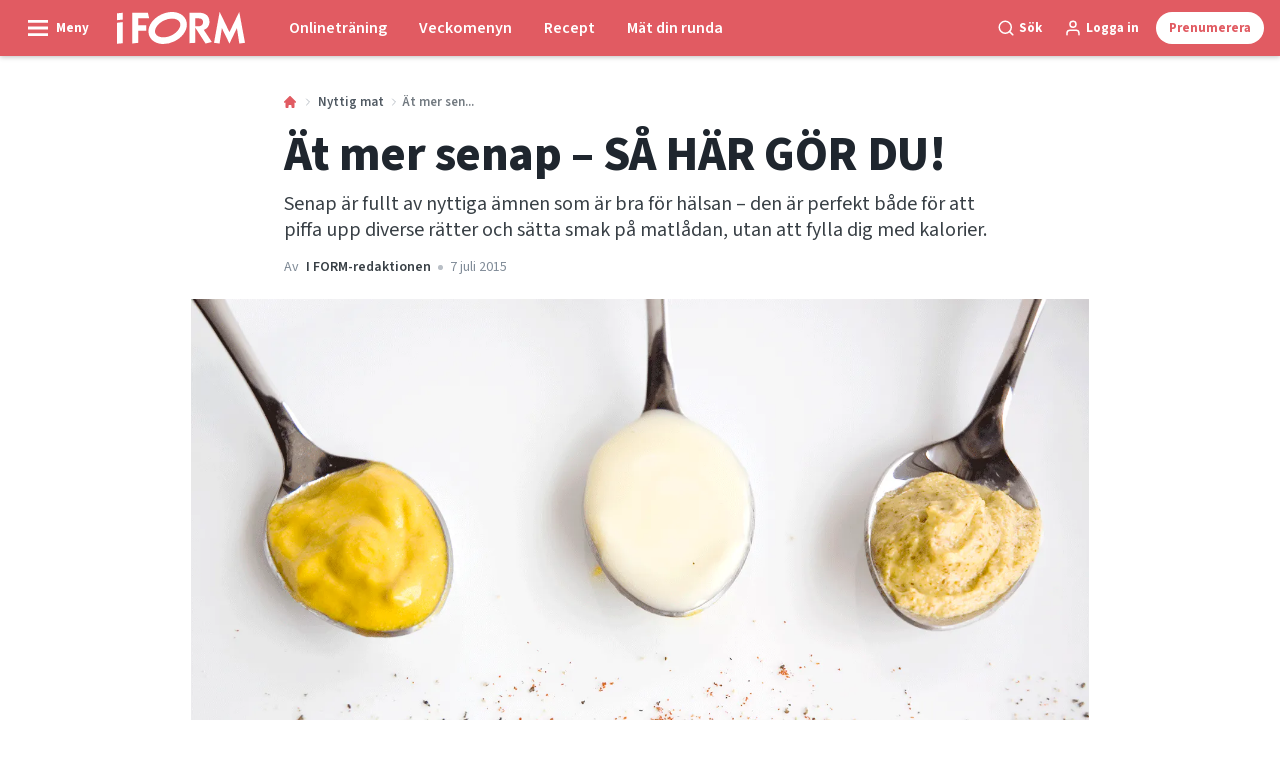

--- FILE ---
content_type: text/html; charset=utf-8
request_url: https://iform.se/nyttig-mat/sa-ater-du-mer-senap
body_size: 49875
content:
<!doctype html>
<html data-n-head-ssr lang="sv" data-n-head="%7B%22lang%22:%7B%22ssr%22:%22sv%22%7D%7D">
  <head >
    <title>Ät mer senap – SÅ HÄR GÖR DU! | iform.se</title><meta data-n-head="ssr" charset="utf-8"><meta data-n-head="ssr" name="viewport" content="width=device-width, initial-scale=1"><meta data-n-head="ssr" name="mobile-web-app-capable" content="yes"><meta data-n-head="ssr" name="apple-mobile-web-app-capable" content="yes"><meta data-n-head="ssr" name="apple-mobile-web-app-status-bar-style" content="black"><meta data-n-head="ssr" name="HandheldFriendly" content="true"><meta data-n-head="ssr" http-equiv="Accept-CH" content="DPR, Width, Viewport-Width"><meta data-n-head="ssr" http-equiv="X-UA-Compatible" content="IE=edge,chrome=1"><meta data-n-head="ssr" name="format-detection" content="telephone=no,date=no,address=no,email=no,url=no"><meta data-n-head="ssr" name="bwlVersion" content="1.5.2"><meta data-n-head="ssr" property="fb:app_id" content="1488773264764147"><meta data-n-head="ssr" property="og:locale" content="sv_SE"><meta data-n-head="ssr" property="og:site_name" content="I FORM"><meta data-n-head="ssr" property="theme-color" content="#ed4b36"><meta data-n-head="ssr" name="description" content="Senap är fullt av nyttiga ämnen som är bra för hälsan – den är perfekt både för att piffa upp diverse rätter och sätta smak på matlådan, utan att fylla..."><meta data-n-head="ssr" property="og:url" content="https://iform.se/nyttig-mat/sa-ater-du-mer-senap"><meta data-n-head="ssr" property="og:title" content="Ät mer senap – SÅ HÄR GÖR DU!"><meta data-n-head="ssr" property="og:description" content="Senap är fullt av nyttiga ämnen som är bra för hälsan – den är perfekt både för att piffa upp diverse rätter och sätta smak på matlådan, utan att fylla dig med kalorier."><meta data-n-head="ssr" property="og:type" content="article"><meta data-n-head="ssr" property="article:published_time" content="2015-07-07T22:00:00.000Z"><meta data-n-head="ssr" property="article:modified_time" content="2021-04-29T06:19:08.000Z"><meta data-n-head="ssr" property="article:section" content="Nyttig mat"><meta data-n-head="ssr" property="og:article:author" content="I FORM-redaktionen"><meta data-n-head="ssr" property="og:image" content="https://images.bonnier.cloud/files/ifo/production/20210428235835/colourbox12157598.gif?max-w=1200&amp;max-h=630&amp;fit=crop"><meta data-n-head="ssr" property="og:image:type" content="image/jpeg"><meta data-n-head="ssr" property="og:image:secure_url" content="https://images.bonnier.cloud/files/ifo/production/20210428235835/colourbox12157598.gif?max-w=1200&amp;max-h=630&amp;fit=crop"><meta data-n-head="ssr" property="og:image:width" content="1200"><meta data-n-head="ssr" property="og:image:height" content="630"><meta data-n-head="ssr" name="twitter:card" content="summary_large_image"><meta data-n-head="ssr" name="twitter:description" content="Senap är fullt av nyttiga ämnen som är bra för hälsan – den är perfekt både för att piffa upp diverse rätter och sätta smak på matlådan, utan att fylla dig med kalorier."><meta data-n-head="ssr" name="twitter:title" content="Ät mer senap – SÅ HÄR GÖR DU!"><meta data-n-head="ssr" name="twitter:image" content="https://images.bonnier.cloud/files/ifo/production/20210428235835/colourbox12157598.gif"><meta data-n-head="ssr" name="twitter:image" content="https://images.bonnier.cloud/files/ifo/production/20210428235835/colourbox12157598.gif"><meta data-n-head="ssr" name="cxense-site-id" content="1140856762795596803"><meta data-n-head="ssr" name="cXenseParse:bse-country" content="se"><meta data-n-head="ssr" name="cXenseParse:bse-brand" content="IFO"><meta data-n-head="ssr" name="cXenseParse:bse-language" content="sv"><meta data-n-head="ssr" name="cXenseParse:articleid" content="34370"><meta data-n-head="ssr" name="cXenseParse:bse-pagetype" content="article"><meta data-n-head="ssr" name="cXenseParse:pageclass" content="content"><meta data-n-head="ssr" name="cXenseParse:title" content="Ät mer senap – SÅ HÄR GÖR DU!"><meta data-n-head="ssr" name="cXenseParse:body-text" content="## Så använder du mer senap:- I äggrätter som ägghalvor och fyllda ägg.- Som tillbehör till fiskrätter med torsk, sill, lax och i tonfisksallad.- I marinader till vilt, till hamburgare, fläsk och filé.- Som smaksättare i olja-vinäger-dressingar, i magra surmjölksdressingar, dipper och såser.- Som sunt tillbehör i sandwichar, på burgare och korv.- Under pålägget istället för smör – eller på pålägget som korv, skinka eller ost.- I potatissalladen och till färskpotatis.- Som smaksättare i smörgåstårta.- I krämen runt smörgåstårtan.- I marmelad eller chutney – t ex med plommon eller aprikos."><meta data-n-head="ssr" name="cXenseParse:description" content="Senap är fullt av nyttiga ämnen som är bra för hälsan – den är perfekt både för att piffa upp diverse rätter och sätta smak på matlådan, utan att fylla dig med kalorier."><meta data-n-head="ssr" name="cXenseParse:image" content="https://images.bonnier.cloud/files/ifo/production/20210428235835/colourbox12157598.gif"><meta data-n-head="ssr" name="cXenseParse:bse-danishsearchtitle" content="Spis mere sennep – SÅDAN!"><meta data-n-head="ssr" name="cXenseParse:recs:recommendable" content="true"><meta data-n-head="ssr" name="cXenseParse:bse-metatag-changedate" content="2021-04-29T06:19:08.000Z"><meta data-n-head="ssr" name="cXenseParse:recs:publishtime" content="2015-07-07T22:00:00.000Z"><meta data-n-head="ssr" name="cXenseParse:time:bse-featuredtime" content="2015-07-07T22:00:00.000Z"><meta data-n-head="ssr" name="cXenseParse:bse-reading-time" content="1"><meta data-n-head="ssr" name="cXenseParse:bse-taxo-cat" content="Nyttig mat"><meta data-n-head="ssr" name="cXenseParse:bse-taxo-cat-url" content="https://iform.se/nyttig-mat"><meta data-n-head="ssr" name="cXenseParse:bse-taxo-cat-top" content="Nyttig mat"><meta data-n-head="ssr" name="cXenseParse:bse-taxo-editorial-type" content=""><meta data-n-head="ssr" name="bcm-brand" content="IFO"><meta data-n-head="ssr" name="bcm-country" content="se"><meta data-n-head="ssr" name="bcm-type" content="site"><meta data-n-head="ssr" name="bcm-tablet-breakpoint" content="1025"><meta data-n-head="ssr" name="bcm-mobile-breakpoint" content="768"><meta data-n-head="ssr" name="bcm-title" content="Ät mer senap – SÅ HÄR GÖR DU!"><meta data-n-head="ssr" name="bcm-sub" content="Nyttig mat"><meta data-n-head="ssr" name="bcm-categories" content="Nyttig mat"><meta data-n-head="ssr" name="bcm-tags" content=""><meta data-n-head="ssr" name="robots" content="max-image-preview:large"><meta data-n-head="ssr" property="bad:device" name="bad:device" content="desktop"><meta data-n-head="ssr" property="bad:pageType" name="bad:pageType" content="article"><link data-n-head="ssr" rel="icon" type="image/x-icon" href="/favicon.ico"><link data-n-head="ssr" rel="preconnect" href="https://dev.visualwebsiteoptimizer.com"><link data-n-head="ssr" rel="canonical" href="https://iform.se/nyttig-mat/sa-ater-du-mer-senap"><link data-n-head="ssr" rel="alternate" type="application/rss+xml" title="I FORM RSS feed" href="https://iform.se/feed/rss"><link data-n-head="ssr" rel="alternate" hreflang="da-DK" href="https://iform.dk/sund-mad/saadan-spiser-du-mere-sennep"><link data-n-head="ssr" rel="alternate" hreflang="fi-FI" href="https://kuntoplus.fi/terveellinen-ruokavalio/syo-enemman-sinappia"><link data-n-head="ssr" rel="alternate" hreflang="nb-NO" href="https://iform.nu/sunn-mat/slik-spiser-du-mer-sennep"><link data-n-head="ssr" rel="alternate" hreflang="sv-SE" href="https://iform.se/nyttig-mat/sa-ater-du-mer-senap"><link data-n-head="ssr" rel="preload" as="image" href="https://images-bonnier.imgix.net/files/ifo/production/20210428235833/colourbox12157598-bTpfnWg94wEF95s68P9g_A.gif?auto=compress,format&amp;w=1024 1024w" srcset="https://images-bonnier.imgix.net/files/ifo/production/20210428235833/colourbox12157598-bTpfnWg94wEF95s68P9g_A.gif?auto=compress,format&amp;w=1024 1024w, https://images-bonnier.imgix.net/files/ifo/production/20210428235833/colourbox12157598-bTpfnWg94wEF95s68P9g_A.gif?auto=compress,format&amp;w=960 960w, https://images-bonnier.imgix.net/files/ifo/production/20210428235833/colourbox12157598-bTpfnWg94wEF95s68P9g_A.gif?auto=compress,format&amp;w=900 900w, https://images-bonnier.imgix.net/files/ifo/production/20210428235833/colourbox12157598-bTpfnWg94wEF95s68P9g_A.gif?auto=compress,format&amp;w=800 800w, https://images-bonnier.imgix.net/files/ifo/production/20210428235833/colourbox12157598-bTpfnWg94wEF95s68P9g_A.gif?auto=compress,format&amp;w=600 600w, https://images-bonnier.imgix.net/files/ifo/production/20210428235833/colourbox12157598-bTpfnWg94wEF95s68P9g_A.gif?auto=compress,format&amp;w=500 500w, https://images-bonnier.imgix.net/files/ifo/production/20210428235833/colourbox12157598-bTpfnWg94wEF95s68P9g_A.gif?auto=compress,format&amp;w=400 400w, https://images-bonnier.imgix.net/files/ifo/production/20210428235833/colourbox12157598-bTpfnWg94wEF95s68P9g_A.gif?auto=compress,format&amp;w=350 350w, https://images-bonnier.imgix.net/files/ifo/production/20210428235833/colourbox12157598-bTpfnWg94wEF95s68P9g_A.gif?auto=compress,format&amp;w=300 300w, https://images-bonnier.imgix.net/files/ifo/production/20210428235833/colourbox12157598-bTpfnWg94wEF95s68P9g_A.gif?auto=compress,format&amp;w=275 275w, https://images-bonnier.imgix.net/files/ifo/production/20210428235833/colourbox12157598-bTpfnWg94wEF95s68P9g_A.gif?auto=compress,format&amp;w=250 250w, https://images-bonnier.imgix.net/files/ifo/production/20210428235833/colourbox12157598-bTpfnWg94wEF95s68P9g_A.gif?auto=compress,format&amp;w=225 225w, https://images-bonnier.imgix.net/files/ifo/production/20210428235833/colourbox12157598-bTpfnWg94wEF95s68P9g_A.gif?auto=compress,format&amp;w=200 200w, https://images-bonnier.imgix.net/files/ifo/production/20210428235833/colourbox12157598-bTpfnWg94wEF95s68P9g_A.gif?auto=compress,format&amp;w=175 175w, https://images-bonnier.imgix.net/files/ifo/production/20210428235833/colourbox12157598-bTpfnWg94wEF95s68P9g_A.gif?auto=compress,format&amp;w=150 150w, https://images-bonnier.imgix.net/files/ifo/production/20210428235833/colourbox12157598-bTpfnWg94wEF95s68P9g_A.gif?auto=compress,format&amp;w=125 125w, https://images-bonnier.imgix.net/files/ifo/production/20210428235833/colourbox12157598-bTpfnWg94wEF95s68P9g_A.gif?auto=compress,format&amp;w=100 100w"><script data-n-head="ssr" type="text/javascript" id="vwoCode">  window._vwo_code || (function() {
            var account_id = 713144,
                version = 2.1,
                settings_tolerance = 2000,
                hide_element = 'body',
                hide_element_style = 'opacity:0 !important;filter:alpha(opacity=0) !important;background:none !important;transition:none !important;',
                f = false, w = window, d = document, v = d.querySelector('#vwoCode'),
                cK = '_vwo_' + account_id + '_settings', cc = {};
            try {
              var c = JSON.parse(localStorage.getItem('_vwo_' + account_id + '_config'));
              cc = c && typeof c === 'object' ? c : {};
            } catch (e) {}
            var stT = cc.stT === 'session' ? w.sessionStorage : w.localStorage;
            code = {
              use_existing_jquery: function() { return typeof use_existing_jquery !== 'undefined' ? use_existing_jquery : undefined; },
              library_tolerance: function() { return typeof library_tolerance !== 'undefined' ? library_tolerance : undefined; },
              settings_tolerance: function() { return cc.sT || settings_tolerance; },
              hide_element_style: function() { return '{' + (cc.hES || hide_element_style) + '}'; },
              hide_element: function() {
                if (performance.getEntriesByName('first-contentful-paint')[0]) { return ''; }
                return typeof cc.hE === 'string' ? cc.hE : hide_element;
              },
              getVersion: function() { return version; },
              finish: function(e) {
                if (!f) {
                  f = true;
                  var t = d.getElementById('_vis_opt_path_hides');
                  if (t) t.parentNode.removeChild(t);
                  if (e) (new Image).src = 'https://dev.visualwebsiteoptimizer.com/ee.gif?a=' + account_id + e;
                }
              },
              finished: function() { return f; },
              addScript: function(e) {
                var t = d.createElement('script');
                t.type = 'text/javascript';
                if (e.src) { t.src = e.src; } else { t.text = e.text; }
                d.getElementsByTagName('head')[0].appendChild(t);
              },
              load: function(e, t) {
                var i = this.getSettings(), n = d.createElement('script'), r = this;
                t = t || {};
                if (i) {
                  n.textContent = i;
                  d.getElementsByTagName('head')[0].appendChild(n);
                  if (!w.VWO || VWO.caE) {
                    stT.removeItem(cK);
                    r.load(e);
                  }
                } else {
                  var o = new XMLHttpRequest();
                  o.open('GET', e, true);
                  o.withCredentials = !t.dSC;
                  o.responseType = t.responseType || 'text';
                  o.onload = function() {
                    if (t.onloadCb) { return t.onloadCb(o, e); }
                    if (o.status === 200) { _vwo_code.addScript({ text: o.responseText }); }
                    else { _vwo_code.finish('&e=loading_failure:' + e); }
                  };
                  o.onerror = function() {
                    if (t.onerrorCb) { return t.onerrorCb(e); }
                    _vwo_code.finish('&e=loading_failure:' + e);
                  };
                  o.send();
                }
              },
              getSettings: function() {
                try {
                  var e = stT.getItem(cK);
                  if (!e) { return; }
                  e = JSON.parse(e);
                  if (Date.now() > e.e) {
                    stT.removeItem(cK);
                    return;
                  }
                  return e.s;
                } catch (e) { return; }
              },
              init: function() {
                if (d.URL.indexOf('__vwo_disable__') > -1) return;
                var e = this.settings_tolerance();
                w._vwo_settings_timer = setTimeout(function() {
                  _vwo_code.finish();
                  stT.removeItem(cK);
                }, e);
                var t;
                if (this.hide_element() !== 'body') {
                  t = d.createElement('style');
                  var i = this.hide_element(), n = i ? i + this.hide_element_style() : '', r = d.getElementsByTagName('head')[0];
                  t.setAttribute('id', '_vis_opt_path_hides');
                  v && t.setAttribute('nonce', v.nonce);
                  t.setAttribute('type', 'text/css');
                  if (t.styleSheet) t.styleSheet.cssText = n;
                  else t.appendChild(d.createTextNode(n));
                  r.appendChild(t);
                } else {
                  t = d.getElementsByTagName('head')[0];
                  var n = d.createElement('div');
                  n.style.cssText = 'z-index: 2147483647 !important;position: fixed !important;left: 0 !important;top: 0 !important;width: 100% !important;height: 100% !important;background: white !important;';
                  n.setAttribute('id', '_vis_opt_path_hides');
                  n.classList.add('_vis_hide_layer');
                  t.parentNode.insertBefore(n, t.nextSibling);
                }
                var o = 'https://dev.visualwebsiteoptimizer.com/j.php?a=' + account_id + '&u=' + encodeURIComponent(d.URL) + '&vn=' + version;
                if (w.location.search.indexOf('_vwo_xhr') !== -1) {
                  this.addScript({ src: o });
                } else {
                  this.load(o + '&x=true');
                }
              }
            };
            w._vwo_code = code;
            code.init();
          })();
      
          window.VWO = window.VWO || [];
          window.VWO.push(['onVariationApplied', function(data) {
            var expId = data[1];
            var variationId = data[2];
            if (typeof(_vwo_exp[expId].comb_n[variationId]) !== 'undefined' && ['VISUAL_AB', 'VISUAL', 'SPLIT_URL', 'SURVEY'].indexOf(_vwo_exp[expId].type) > -1) {
              var x = [_vwo_exp[expId].comb_n[variationId]];
              window._mfq = window._mfq || [];
              window._mfq.push(["tag", "Variant: " + x]);
            }
          }]);  </script><script data-n-head="ssr" data-hid="gtm-script">if(!window._gtm_init){window._gtm_init=1;(function(w,n,d,m,e,p){w[d]=(w[d]==1||n[d]=='yes'||n[d]==1||n[m]==1||(w[e]&&w[e][p]&&w[e][p]()))?1:0})(window,navigator,'doNotTrack','msDoNotTrack','external','msTrackingProtectionEnabled');(function(w,d,s,l,x,y){w[x]={};w._gtm_inject=function(i){if(w.doNotTrack||w[x][i])return;w[x][i]=1;w[l]=w[l]||[];w[l].push({'gtm.start':new Date().getTime(),event:'gtm.js'});var f=d.getElementsByTagName(s)[0],j=d.createElement(s);j.async=true;j.src='https://www.googletagmanager.com/gtm.js?id='+i;f.parentNode.insertBefore(j,f);}})(window,document,'script','dataLayer','_gtm_ids','_gtm_inject')}</script><script data-n-head="ssr" data-hid="CookieConsent" id="CookieConsent" type="text/javascript" charset="utf-8">window.gdprAppliesGlobally=true;(function(){function r(e){if(!window.frames[e]){if(document.body&&document.body.firstChild){var t=document.body;var n=document.createElement("iframe");n.style.display="none";n.name=e;n.title=e;t.insertBefore(n,t.firstChild)}else{setTimeout(function(){r(e)},5)}}}function e(n,i,o,c,s){function e(e,t,n,r){if(typeof n!=="function"){return}if(!window[i]){window[i]=[]}var a=false;if(s){a=s(e,r,n)}if(!a){window[i].push({command:e,version:t,callback:n,parameter:r})}}e.stub=true;e.stubVersion=2;function t(r){if(!window[n]||window[n].stub!==true){return}if(!r.data){return}var a=typeof r.data==="string";var e;try{e=a?JSON.parse(r.data):r.data}catch(t){return}if(e[o]){var i=e[o];window[n](i.command,i.version,function(e,t){var n={};n[c]={returnValue:e,success:t,callId:i.callId};r.source.postMessage(a?JSON.stringify(n):n,"*")},i.parameter)}}if(typeof window[n]!=="function"){window[n]=e;if(window.addEventListener){window.addEventListener("message",t,false)}else{window.attachEvent("onmessage",t)}}}e("__tcfapi","__tcfapiBuffer","__tcfapiCall","__tcfapiReturn");r("__tcfapiLocator");(function(e,t){var n=document.createElement("link");n.rel="preload";n.as="script";var r=document.createElement("script");r.id="spcloader";r.type="text/javascript";r["async"]=true;r.charset="utf-8";var a="https://sdk.privacy-center.org/"+e+"/loader.js?target_type=notice&target="+t;n.href=a;r.src=a;var i=document.getElementsByTagName("script")[0];i.parentNode.insertBefore(n,i);i.parentNode.insertBefore(r,i)})("fb809c51-e9cd-4e35-a92d-e44bb858841e","rQMhdcei")})();</script><script data-n-head="ssr" data-hid="DidomiConfig" innterHTML="window.didomiConfig = {
        user: {
          bots: {
            consentRequired: false,
            types: ['crawlers', 'performance'],
            extraUserAgents: [],
          }
        }
      }" type="text/javascript" charset="utf-8"></script><script data-n-head="ssr" data-hid="gpt-script-id" src="https://securepubads.g.doubleclick.net/tag/js/gpt.js" data-vendor="google"></script><script data-n-head="ssr" data-hid="rubicon-script-id" src="https://micro.rubiconproject.com/prebid/dynamic/12954.js?site=BP_SE" id="rubicon-script-id" data-vendor="iab:52"></script><script data-n-head="ssr" data-hid="cxense" src="https://cdn.cxense.com/cx.cce.js" defer ssr="false"></script><script data-n-head="ssr" data-hid="common-bonnier-datalayer-cloud-script" src="https://europe-west1-bonnier-big-data.cloudfunctions.net/commonBonnierDataLayer" async></script><script data-n-head="ssr" data-hid="cxense-init" type="text/javascript" charset="utf-8">
            window.cX = window.cX || {}
            window.cX.callQueue = window.cX.callQueue || []
            window.cX.callQueue.push(['setSiteId', '1140856762795596803'])
            window.cX.callQueue.push(['sendPageViewEvent'])
          </script><script data-n-head="ssr" data-hid="piano-script" type="text/javascript" charset="utf-8" ssr="false">
          tp = window.tp || [];
          tp.push(["setAid", 'WEcPCQfapu']);
          tp.push(["setSandbox", false]);
          tp.push(["setCxenseSiteId", '1140856762795596803']);

          (function(src) {
              var a = document.createElement("script");
              a.type = "text/javascript";
              a.async = true;
              a.src = src;
              var b = document.getElementsByTagName("script")[0];
              b.parentNode.insertBefore(a, b)
          })("https://cdn.tinypass.com/api/tinypass.min.js");
      </script><script data-n-head="ssr" type="application/ld+json">[{"@context":"https://schema.org","@type":"Article","@id":"https://iform.se/nyttig-mat/sa-ater-du-mer-senap#article","inLanguage":"sv-SE","url":"https://iform.se/nyttig-mat/sa-ater-du-mer-senap","mainEntityOfPage":"https://iform.se/nyttig-mat/sa-ater-du-mer-senap","name":"Ät mer senap – SÅ HÄR GÖR DU!","image":"https://images.bonnier.cloud/files/ifo/production/20210428235835/colourbox12157598.gif","description":"Senap är fullt av nyttiga ämnen som är bra för hälsan – den är perfekt både för att piffa upp diverse rätter och sätta smak på matlådan, utan att fylla...","headline":"Ät mer senap – SÅ HÄR GÖR DU!","datePublished":"2015-07-07T22:00:00.000Z","dateModified":"2021-04-29T06:19:08.000Z","publisher":[{"@type":"Organization","url":"https://iform.se","name":"I FORM","description":"I FORM är Skandinaviens största hemsida om träning, kost och att gå ner i vikt. Hitta de bästa tipsen, programmen och recepten för en sundare vardag här.","logo":[{"@type":"ImageObject","url":"iform.se/logo.svg"}]}],"author":[{"@type":"Person","@id":"https://iform.se/author/i-form-redaktionen#Person","name":"I FORM-redaktionen","url":"https://iform.se/author/i-form-redaktionen","jobTitle":null,"description":"I FORMs redaktionella team har många års erfarenhet av att skriva artiklar inom I FORMs kärnområden som är kost, motion, hälsa och det goda, sunda livet. Vi samarbetar regelbundet med experter eller frilansskribenter som har spetskompetens inom våra ämnesområden.\nHänvisningar till redaktionen: iform@iform.dk.","image":[]}],"potentialAction":[{"@type":"ReadAction","target":["https://iform.se"]},{"@type":"SearchAction","target":[{"@type":"EntryPoint","urlTemplate":"https://iform.se/search?s={search_term_string}"}],"query-input":[{"@type":"PropertyValueSpecification","valueRequired":"https://schema.org/True","valueName":"search_term_string"}]}]},{"@context":"https://schema.org","@type":"ItemList","itemListElement":[]},{"@context":"https://schema.org","@type":"ItemList","itemListElement":[]},{"@context":"https://schema.org","@type":"BreadcrumbList","itemListElement":[{"@context":"https://schema.org","@type":"ListItem","position":0,"name":"nyttig mat","item":"https://iform.se/nyttig-mat"},{"@context":"https://schema.org","@type":"ListItem","position":1,"name":"sa ater du mer senap","item":null}]},{"@context":"https://schema.org","@type":"Article","@id":"https://iform.se/nyttig-mat/sa-ater-du-mer-senap#article","inLanguage":"sv-SE","isAccessibleForFree":true}]</script><link rel="preload" href="/_nuxt/66ca71a.js" as="script"><link rel="preload" href="/_nuxt/2d2bbb6.js" as="script"><link rel="preload" href="/_nuxt/css/ce3c010.css" as="style"><link rel="preload" href="/_nuxt/2c0ada6.js" as="script"><link rel="preload" href="/_nuxt/css/562b940.css" as="style"><link rel="preload" href="/_nuxt/b596a3e.js" as="script"><link rel="preload" href="/_nuxt/a0003d2.js" as="script"><link rel="preload" href="/_nuxt/css/63a0173.css" as="style"><link rel="preload" href="/_nuxt/f6a8680.js" as="script"><link rel="preload" href="/_nuxt/css/81faa8d.css" as="style"><link rel="preload" href="/_nuxt/66d1b58.js" as="script"><link rel="preload" href="/_nuxt/fa788dc.js" as="script"><link rel="preload" href="/_nuxt/css/00478f8.css" as="style"><link rel="preload" href="/_nuxt/4019610.js" as="script"><link rel="preload" href="/_nuxt/4b357a9.js" as="script"><link rel="preload" href="/_nuxt/css/52452a6.css" as="style"><link rel="preload" href="/_nuxt/22bf8eb.js" as="script"><link rel="preload" href="/_nuxt/css/6da55b8.css" as="style"><link rel="preload" href="/_nuxt/a24adb6.js" as="script"><link rel="preload" href="/_nuxt/css/6e5d32d.css" as="style"><link rel="preload" href="/_nuxt/d0de2e3.js" as="script"><link rel="stylesheet" href="/_nuxt/css/ce3c010.css"><link rel="stylesheet" href="/_nuxt/css/562b940.css"><link rel="stylesheet" href="/_nuxt/css/63a0173.css"><link rel="stylesheet" href="/_nuxt/css/81faa8d.css"><link rel="stylesheet" href="/_nuxt/css/00478f8.css"><link rel="stylesheet" href="/_nuxt/css/52452a6.css"><link rel="stylesheet" href="/_nuxt/css/6da55b8.css"><link rel="stylesheet" href="/_nuxt/css/6e5d32d.css">
  </head>
  <body class="no-js" data-n-head="%7B%22class%22:%7B%22ssr%22:%22no-js%22%7D%7D">
    <noscript data-n-head="ssr" data-hid="gtm-noscript" data-pbody="true"><iframe src="https://www.googletagmanager.com/ns.html?id=GTM-5HQ6KLM&" height="0" width="0" style="display:none;visibility:hidden" title="gtm"></iframe></noscript><div data-server-rendered="true" id="__nuxt"><!----><div id="__layout"><main data-fetch-key="data-v-98aaf726:0" data-v-98aaf726><div id="mkt-placement-5" data-v-afb14004 data-v-98aaf726></div> <div id="mkt-placement-4" data-v-afb14004 data-v-98aaf726></div> <div id="mkt-placement-11" data-v-afb14004 data-v-98aaf726></div> <div data-v-98aaf726><div class="vue-portal-target" data-v-98aaf726></div></div> <div data-v-1746762e data-v-98aaf726><header class="site-header" data-v-1746762e><div class="header-grid" data-v-1746762e><div class="header-grid__logo" data-v-1746762e><label for="main-menu-toggle" aria-controls="offcanvas" tabindex="0" class="hamburger" data-v-1746762e><svg viewBox="0 0 22 17" class="hamburger__icon" data-v-1746762e><use xlink:href="/_nuxt/img/sprite.a7420f9.svg#hamburger-bold"></use></svg> <span class="hamburger__label" data-v-1746762e>
            Meny
          </span></label> <a href="/" title="Hem" class="header__logo nuxt-link-active" data-v-450a308a data-v-1746762e><span data-v-450a308a><svg viewBox="0 0 521 130" class="header__svg" data-v-450a308a><use xlink:href="/_nuxt/img/sprite.a7420f9.svg#iform"></use></svg></span></a></div> <nav class="header-grid__menu-md hidden-md-down" data-v-1746762e><ul class="tabs-md" data-v-1746762e><a href="/trana-med-i-form" class="tabs-md__item" data-v-1746762e><span class="tabs-md__link" data-v-1746762e>
              Onlineträning
            </span></a><a href="/nyttiga-recept/menyer/meny-vecka-3-2026" class="tabs-md__item" data-v-1746762e><span class="tabs-md__link" data-v-1746762e>
              Veckomenyn
            </span></a><a href="/nyttiga-recept" class="tabs-md__item" data-v-1746762e><span class="tabs-md__link" data-v-1746762e>
              Recept
            </span></a><a href="/mat-din-runda" class="tabs-md__item" data-v-1746762e><span class="tabs-md__link" data-v-1746762e>
              Mät din runda
            </span></a></ul></nav> <div class="header-grid__tools" data-v-1746762e><div class="grid__item" data-v-1746762e><span class="btn-tool btn-tool--default toggleSearch" data-v-1746762e><svg viewBox="0 0 21 21" class="btn-tool__icon" data-v-1746762e><use xlink:href="/_nuxt/img/sprite.a7420f9.svg#search"></use></svg> <span class="btn-tool__label hidden-xs-down" data-v-1746762e>
              Sök
            </span></span></div> <div class="grid__item" style="display:none;" data-v-1746762e><span class="btn-tool btn-tool--default toggleUserMenu" data-v-1746762e><svg viewBox="0 0 21 21" class="btn-tool__icon" data-v-1746762e><use xlink:href="/_nuxt/img/sprite.a7420f9.svg#user"></use></svg> <span class="btn-tool__label" data-v-1746762e>
              Min sida
            </span></span></div> <div class="grid__item hidden-sm-down" data-v-1746762e><!----></div> <div class="grid__item" data-v-1746762e><button data-href="#" class="btn-tool btn-tool--subscribe mkt-subscribe-trigger" data-v-1746762e><span class="btn-tool__label" data-v-1746762e>
              Prenumerera
            </span></button></div></div></div></header> <nav class="header-grid__menu-sm hidden-lg-up" data-v-1746762e><ul class="tabs-sm" data-v-1746762e><a href="/trana-med-i-form" class="tabs-sm__item" data-v-1746762e><span class="tabs-sm__link" data-v-1746762e>
          Onlineträning
        </span></a><a href="/nyttiga-recept/menyer/meny-vecka-3-2026" class="tabs-sm__item" data-v-1746762e><span class="tabs-sm__link" data-v-1746762e>
          Veckomenyn
        </span></a><a href="/nyttiga-recept" class="tabs-sm__item" data-v-1746762e><span class="tabs-sm__link" data-v-1746762e>
          Recept
        </span></a><a href="/mat-din-runda" class="tabs-sm__item" data-v-1746762e><span class="tabs-sm__link" data-v-1746762e>
          Mät din runda
        </span></a></ul></nav> <div id="offcanvas" class="offcanvas" data-v-1746762e><div class="offcanvas__overlay" data-v-1746762e></div></div> <div class="offcanvas-search" data-v-1746762e><div class="offcanvas-search__container" data-v-1746762e><div class="grid" data-v-1746762e><div class="grid__item--content" data-v-1746762e><span class="offcanvas-search__close toggleSearch btn-tool btn-tool--gray" data-v-1746762e><span class="btn-tool__label" data-v-1746762e>
              Stäng
            </span> <svg viewBox="0 0 19 18" class="btn-tool__icon" data-v-1746762e><use xlink:href="/_nuxt/img/sprite.a7420f9.svg#close"></use></svg></span> <form class="search__form mb-2" data-v-5a7c04cd data-v-1746762e><input type="search" name="s" placeholder="Skriv in sökord" value="" class="search__input search__input--shadow" data-v-5a7c04cd> <button type="submit" class="btn search__submit" data-v-5a7c04cd><svg viewBox="0 0 24 24" class="search__svg" data-v-5a7c04cd><use xlink:href="/_nuxt/img/sprite.a7420f9.svg#search"></use></svg> <span class="btn__label" data-v-5a7c04cd>
      Sök
    </span></button></form></div></div></div></div></div> <div data-v-2fe59941 data-v-98aaf726><input id="main-menu-toggle" tabindex="-1" type="checkbox" class="js-menu-fallback-checkbox" data-v-2fe59941> <div id="offcanvas" class="offcanvas" data-v-2fe59941><div class="offcanvas__container offcanvas__container__left" data-v-2fe59941><nav class="main-nav" data-v-17914cd8 data-v-98aaf726><div class="main-nav__top" data-v-17914cd8><label id="close-main-nav" for="main-menu-toggle" role="presentation" class="main-nav__close btn-tool btn-tool--gray" data-v-17914cd8><svg viewBox="0 0 24 24" class="btn-tool__icon" data-v-17914cd8><use xlink:href="/_nuxt/img/sprite.a7420f9.svg#close"></use></svg> <span class="btn-tool__label" data-v-17914cd8>Stäng</span></label> <div data-v-17914cd8><!----></div></div> <a href="/" class="main-nav__frontpage-link nuxt-link-active" data-v-17914cd8><span class="main-nav__frontpage-link--icon" data-v-17914cd8><svg viewBox="0 0 17 17" class="main-nav__svg" data-v-17914cd8><use xlink:href="/_nuxt/img/sprite.a7420f9.svg#home"></use></svg></span> <span data-v-17914cd8>
      Till startsidan
    </span></a> <ul role="menubar" class="main-menu" data-v-17914cd8><li role="menuitem" class="main-menu__item" data-v-17914cd8><button id="toggle-97" aria-expanded="false" class="main-menu__btn main-menu__toggle-submenu" data-v-17914cd8><span class="main-menu__icon" data-v-17914cd8><svg viewBox="0 0 24 24" class="main-menu__svg" data-v-17914cd8><use xlink:href="/_nuxt/img/sprite.a7420f9.svg#chevron-down"></use></svg></span> <span class="main-menu__label" data-v-17914cd8>Mät din runda</span></button> <div class="sub-menu" data-v-17914cd8><ul class="sub-menu__list" data-v-17914cd8><li class="sub-menu__item" data-v-17914cd8><a href="/mat-din-runda" class="sub-menu__link" data-v-17914cd8>MÄT DIN RUNDA</a></li><li class="sub-menu__item" data-v-17914cd8><a href="https://mat-din-runda.iform.se/" class="sub-menu__link" data-v-17914cd8>Rita din runda</a></li><li class="sub-menu__item" data-v-17914cd8><a href="https://mat-din-runda.iform.se/nouser" class="sub-menu__link" data-v-17914cd8>Mina rundor</a></li></ul></div></li><li role="menuitem" class="main-menu__item" data-v-17914cd8><button id="toggle-357" aria-expanded="false" class="main-menu__btn main-menu__toggle-submenu" data-v-17914cd8><span class="main-menu__icon" data-v-17914cd8><svg viewBox="0 0 24 24" class="main-menu__svg" data-v-17914cd8><use xlink:href="/_nuxt/img/sprite.a7420f9.svg#chevron-down"></use></svg></span> <span class="main-menu__label" data-v-17914cd8>Träning</span></button> <div class="sub-menu" data-v-17914cd8><ul class="sub-menu__list" data-v-17914cd8><li class="sub-menu__item" data-v-17914cd8><a href="/traning" class="sub-menu__link" data-v-17914cd8>TRÄNING</a></li><li class="sub-menu__item" data-v-17914cd8><a href="/tags/traningsprogram" class="sub-menu__link" data-v-17914cd8>Alla träningsprogram</a></li><li class="sub-menu__item" data-v-17914cd8><a href="/traning/onlinetraning" class="sub-menu__link" data-v-17914cd8>Onlineträning</a></li><li class="sub-menu__item" data-v-17914cd8><a href="/tags/fit-pa-et-kick" class="sub-menu__link" data-v-17914cd8>Fit på et kick-program</a></li><li class="sub-menu__item" data-v-17914cd8><a href="/traning/onlinetraning/ovningar" class="sub-menu__link" data-v-17914cd8>Övningar</a></li><li class="sub-menu__item" data-v-17914cd8><a href="/traning/styrketraning" class="sub-menu__link" data-v-17914cd8>Styrketräning</a></li><li class="sub-menu__item" data-v-17914cd8><a href="/traning/yoga" class="sub-menu__link" data-v-17914cd8>Yoga</a></li><li class="sub-menu__item" data-v-17914cd8><a href="/halsa/skador" class="sub-menu__link" data-v-17914cd8>Skador</a></li><li class="sub-menu__item" data-v-17914cd8><a href="/traningsutrustning" class="sub-menu__link" data-v-17914cd8>Träningskläder och -utrustning</a></li><li class="sub-menu__item" data-v-17914cd8><a href="/traning/rakna-ut-ditt-konditionsvarde-med-coopertestet" class="sub-menu__link" data-v-17914cd8>Coopertest - mät din kondition</a></li></ul></div></li><li role="menuitem" class="main-menu__item" data-v-17914cd8><button id="toggle-524" aria-expanded="false" class="main-menu__btn main-menu__toggle-submenu" data-v-17914cd8><span class="main-menu__icon" data-v-17914cd8><svg viewBox="0 0 24 24" class="main-menu__svg" data-v-17914cd8><use xlink:href="/_nuxt/img/sprite.a7420f9.svg#chevron-down"></use></svg></span> <span class="main-menu__label" data-v-17914cd8>Löpning &amp; promenader</span></button> <div class="sub-menu" data-v-17914cd8><ul class="sub-menu__list" data-v-17914cd8><li class="sub-menu__item" data-v-17914cd8><a href="/traning/lopning" class="sub-menu__link" data-v-17914cd8>Löpning</a></li><li class="sub-menu__item" data-v-17914cd8><a href="/traning/gang" class="sub-menu__link" data-v-17914cd8>Gång</a></li><li class="sub-menu__item" data-v-17914cd8><a href="/lopprogram-i-form" class="sub-menu__link" data-v-17914cd8>Löpprogram</a></li><li class="sub-menu__item" data-v-17914cd8><a href="/traning/lopning/5-km-lopprogram" class="sub-menu__link" data-v-17914cd8>Springa 5 km</a></li><li class="sub-menu__item" data-v-17914cd8><a href="/traning/lopning/springa-en-mil" class="sub-menu__link" data-v-17914cd8>Springa en mil</a></li><li class="sub-menu__item" data-v-17914cd8><a href="/traning/lopning/halvmarathon" class="sub-menu__link" data-v-17914cd8>Halvmarathon</a></li><li class="sub-menu__item" data-v-17914cd8><a href="/traning/lopning/marathon" class="sub-menu__link" data-v-17914cd8>Marathon</a></li><li class="sub-menu__item" data-v-17914cd8><a href="/traning/lopning/intervalltraning-lopning" class="sub-menu__link" data-v-17914cd8>Intervallträning</a></li></ul></div></li><li role="menuitem" class="main-menu__item" data-v-17914cd8><button id="toggle-108" aria-expanded="false" class="main-menu__btn main-menu__toggle-submenu" data-v-17914cd8><span class="main-menu__icon" data-v-17914cd8><svg viewBox="0 0 24 24" class="main-menu__svg" data-v-17914cd8><use xlink:href="/_nuxt/img/sprite.a7420f9.svg#chevron-down"></use></svg></span> <span class="main-menu__label" data-v-17914cd8>Recept</span></button> <div class="sub-menu" data-v-17914cd8><ul class="sub-menu__list" data-v-17914cd8><li class="sub-menu__item" data-v-17914cd8><a href="/nyttiga-recept" class="sub-menu__link" data-v-17914cd8>RECEPT</a></li><li class="sub-menu__item" data-v-17914cd8><a href="/nyttiga-recept/menyer" class="sub-menu__link" data-v-17914cd8>Menyer</a></li><li class="sub-menu__item" data-v-17914cd8><a href="/nyttiga-recept/middag" class="sub-menu__link" data-v-17914cd8>Middag</a></li><li class="sub-menu__item" data-v-17914cd8><a href="/nyttiga-recept/lunch" class="sub-menu__link" data-v-17914cd8>Lunch</a></li><li class="sub-menu__item" data-v-17914cd8><a href="/nyttiga-recept/frukost" class="sub-menu__link" data-v-17914cd8>Frukost</a></li><li class="sub-menu__item" data-v-17914cd8><a href="/nyttiga-recept/brod" class="sub-menu__link" data-v-17914cd8>Bröd</a></li><li class="sub-menu__item" data-v-17914cd8><a href="/tags/sallad" class="sub-menu__link" data-v-17914cd8>Sallad</a></li><li class="sub-menu__item" data-v-17914cd8><a href="/nyttiga-recept/kakor" class="sub-menu__link" data-v-17914cd8>Kakor</a></li><li class="sub-menu__item" data-v-17914cd8><a href="/nyttiga-recept/pannkakor" class="sub-menu__link" data-v-17914cd8>Pannkakor</a></li><li class="sub-menu__item" data-v-17914cd8><a href="/nyttiga-recept/dessert" class="sub-menu__link" data-v-17914cd8>Dessert</a></li><li class="sub-menu__item" data-v-17914cd8><a href="/nyttiga-recept/nyttiga-snacks" class="sub-menu__link" data-v-17914cd8>Nyttiga snacks</a></li><li class="sub-menu__item" data-v-17914cd8><a href="/nyttiga-recept/smoothie" class="sub-menu__link" data-v-17914cd8>Smoothie</a></li><li class="sub-menu__item" data-v-17914cd8><a href="/nyttiga-recept/juice-recept" class="sub-menu__link" data-v-17914cd8>Juice-recept</a></li><li class="sub-menu__item" data-v-17914cd8><a href="/tags/vegetarisk-mat" class="sub-menu__link" data-v-17914cd8>Vegetarisk mat</a></li><li class="sub-menu__item" data-v-17914cd8><a href="/nyttig-mat/gram-till-dl" class="sub-menu__link" data-v-17914cd8>Räkna om gram till dl</a></li></ul></div></li><li role="menuitem" class="main-menu__item" data-v-17914cd8><button id="toggle-322" aria-expanded="false" class="main-menu__btn main-menu__toggle-submenu" data-v-17914cd8><span class="main-menu__icon" data-v-17914cd8><svg viewBox="0 0 24 24" class="main-menu__svg" data-v-17914cd8><use xlink:href="/_nuxt/img/sprite.a7420f9.svg#chevron-down"></use></svg></span> <span class="main-menu__label" data-v-17914cd8>Hälsosam kost</span></button> <div class="sub-menu" data-v-17914cd8><ul class="sub-menu__list" data-v-17914cd8><li class="sub-menu__item" data-v-17914cd8><a href="/nyttig-mat" class="sub-menu__link nuxt-link-active" data-v-17914cd8>HÄLSOSAM KOST</a></li><li class="sub-menu__item" data-v-17914cd8><a href="/nyttig-mat/kostrad" class="sub-menu__link" data-v-17914cd8>Kostråd</a></li><li class="sub-menu__item" data-v-17914cd8><a href="/nyttig-mat/superfood" class="sub-menu__link" data-v-17914cd8>Nyttiga råvaror</a></li><li class="sub-menu__item" data-v-17914cd8><a href="/nyttig-mat/traningskost" class="sub-menu__link" data-v-17914cd8>Träningskost</a></li><li class="sub-menu__item" data-v-17914cd8><a href="/nyttig-mat/test-hur-mycket-protein-behover-du" class="sub-menu__link" data-v-17914cd8>Räkna ut: Hur mycket protein per dag?</a></li></ul></div></li><li role="menuitem" class="main-menu__item" data-v-17914cd8><button id="toggle-633" aria-expanded="false" class="main-menu__btn main-menu__toggle-submenu" data-v-17914cd8><span class="main-menu__icon" data-v-17914cd8><svg viewBox="0 0 24 24" class="main-menu__svg" data-v-17914cd8><use xlink:href="/_nuxt/img/sprite.a7420f9.svg#chevron-down"></use></svg></span> <span class="main-menu__label" data-v-17914cd8>Vikt</span></button> <div class="sub-menu" data-v-17914cd8><ul class="sub-menu__list" data-v-17914cd8><li class="sub-menu__item" data-v-17914cd8><a href="/ga-ner-i-vikt" class="sub-menu__link" data-v-17914cd8>VIKT</a></li><li class="sub-menu__item" data-v-17914cd8><a href="/ga-ner-i-vikt/dieter" class="sub-menu__link" data-v-17914cd8>Viktminskningskur</a></li><li class="sub-menu__item" data-v-17914cd8><a href="/ga-ner-i-vikt/dieter/kostplan-viktminskning" class="sub-menu__link" data-v-17914cd8>Kostplan</a></li><li class="sub-menu__item" data-v-17914cd8><a href="/ga-ner-i-vikt/motivation-till-viktminskning" class="sub-menu__link" data-v-17914cd8>Tips för att gå ner i vikt</a></li><li class="sub-menu__item" data-v-17914cd8><a href="/ga-ner-i-vikt/platt-mage" class="sub-menu__link" data-v-17914cd8>Platt mage</a></li><li class="sub-menu__item" data-v-17914cd8><a href="/ga-ner-i-vikt/kaloriforbranning" class="sub-menu__link" data-v-17914cd8>Kaloriförbränning</a></li><li class="sub-menu__item" data-v-17914cd8><a href="/ga-ner-i-vikt/vad-betyder-ditt-bmi-varde" class="sub-menu__link" data-v-17914cd8>BMI-räknare</a></li><li class="sub-menu__item" data-v-17914cd8><a href="/nyttig-mat/sa-manga-kalorier-behover-du" class="sub-menu__link" data-v-17914cd8>Kaloriräknare</a></li><li class="sub-menu__item" data-v-17914cd8><a href="/traning/sa-mycket-forbranner-du" class="sub-menu__link" data-v-17914cd8>Räkna ut din förbränning</a></li></ul></div></li><li role="menuitem" class="main-menu__item" data-v-17914cd8><button id="toggle-199" aria-expanded="false" class="main-menu__btn main-menu__toggle-submenu" data-v-17914cd8><span class="main-menu__icon" data-v-17914cd8><svg viewBox="0 0 24 24" class="main-menu__svg" data-v-17914cd8><use xlink:href="/_nuxt/img/sprite.a7420f9.svg#chevron-down"></use></svg></span> <span class="main-menu__label" data-v-17914cd8>Hälsa</span></button> <div class="sub-menu" data-v-17914cd8><ul class="sub-menu__list" data-v-17914cd8><li class="sub-menu__item" data-v-17914cd8><a href="/halsa" class="sub-menu__link" data-v-17914cd8>HÄLSA</a></li><li class="sub-menu__item" data-v-17914cd8><a href="/halsa/forebyggande" class="sub-menu__link" data-v-17914cd8>Förebyggande</a></li><li class="sub-menu__item" data-v-17914cd8><a href="/halsa/hjarta" class="sub-menu__link" data-v-17914cd8>Hjärta</a></li><li class="sub-menu__item" data-v-17914cd8><a href="/halsa/cancer" class="sub-menu__link" data-v-17914cd8>Cancer</a></li><li class="sub-menu__item" data-v-17914cd8><a href="/halsa/stress" class="sub-menu__link" data-v-17914cd8>Stress</a></li><li class="sub-menu__item" data-v-17914cd8><a href="/halsa/somn" class="sub-menu__link" data-v-17914cd8>Sömn</a></li><li class="sub-menu__item" data-v-17914cd8><a href="/tags/sund-mage" class="sub-menu__link" data-v-17914cd8>Sund mage</a></li><li class="sub-menu__item" data-v-17914cd8><a href="/halsa/psykologi" class="sub-menu__link" data-v-17914cd8>Psykologi</a></li><li class="sub-menu__item" data-v-17914cd8><a href="/halsa/sex" class="sub-menu__link" data-v-17914cd8>Sex</a></li><li class="sub-menu__item" data-v-17914cd8><a href="/halsa/sund-graviditet" class="sub-menu__link" data-v-17914cd8>Graviditet</a></li><li class="sub-menu__item" data-v-17914cd8><a href="/halsa/meditation" class="sub-menu__link" data-v-17914cd8>Meditation</a></li><li class="sub-menu__item" data-v-17914cd8><a href="/halsa/skonhet" class="sub-menu__link" data-v-17914cd8>Skönhet och vård</a></li></ul></div></li></ul> <div class="offcanvas-search" data-v-17914cd8><form class="offcanvas-search__form" data-v-17914cd8><input id="offcanvas-search" aria-label="Search" type="search" name="s" placeholder="Skriv in sökord" value="" class="offcanvas-search__input" data-v-17914cd8> <button type="submit" aria-label="Submit search" class="btn--clean offcanvas-search__submit" data-v-17914cd8><svg viewBox="0 0 24 24" class="offcanvas-search__icon" data-v-17914cd8><use xlink:href="/_nuxt/img/sprite.a7420f9.svg#search"></use></svg></button></form></div> <ul role="menubar" class="secondary-menu" data-v-17914cd8><li role="menuitem" class="secondary-menu__item" data-v-17914cd8><a href="https://prenumeration.iform.se/web-campaign/ifd-se/?media=Abonner_link" class="secondary-menu__link" data-v-17914cd8>Prenumeration</a></li><li role="menuitem" class="secondary-menu__item" data-v-17914cd8><a href="https://moreshop.nu/sv/product-magazine/i-form-sv/" class="secondary-menu__link" data-v-17914cd8>Bonusshop</a></li><li role="menuitem" class="secondary-menu__item" data-v-17914cd8><a href="/om-i-form/vad-ar-i-form" class="secondary-menu__link" data-v-17914cd8>Om I FORM</a></li><li role="menuitem" class="secondary-menu__item" data-v-17914cd8><a href="/halsa/vad-far-jag-i-magasinet-i-form" class="secondary-menu__link" data-v-17914cd8>Tjuvtitta i magasinet</a></li><li role="menuitem" class="secondary-menu__item" data-v-17914cd8><a href="https://kundtjanst.nu/" class="secondary-menu__link" data-v-17914cd8>Kundtjänst</a></li><li role="menuitem" class="secondary-menu__item" data-v-17914cd8><a href="https://bonnierpublications.com/en/brands/i-form-2/" class="secondary-menu__link" data-v-17914cd8>Annonsering</a></li></ul></nav></div> <div class="offcanvas__overlay" data-v-2fe59941></div></div></div> <div data-v-2fe59941 data-v-98aaf726><input id="main-menu-toggle" tabindex="-1" type="checkbox" class="js-menu-fallback-checkbox" data-v-2fe59941> <div id="offcanvas" class="offcanvas" data-v-2fe59941><div class="offcanvas__container offcanvas__container__right offcanvas__container--slim" data-v-2fe59941><nav class="main-nav" data-v-20d5d556 data-v-98aaf726><div class="user-offcanvas" data-v-20d5d556><div class="user-offcanvas__top" data-v-20d5d556><button class="user-offcanvas__close toggleUserMenu btn-tool btn-tool--gray" data-v-20d5d556><span class="btn-tool__label" data-v-20d5d556>Stäng</span> <svg viewBox="0 0 19 18" class="btn-tool__icon" data-v-20d5d556><use xlink:href="/_nuxt/img/sprite.a7420f9.svg#close"></use></svg></button></div> <div class="user-offcanvas__info" data-v-20d5d556><div class="user-offcanvas__icon" data-v-20d5d556><svg viewBox="0 0 24 24" class="user-menu__svg" data-v-20d5d556><use xlink:href="/_nuxt/img/sprite.a7420f9.svg#user"></use></svg></div> <div class="user-offcanvas__label" data-v-20d5d556>
        
        <!----></div></div> <ul class="user-menu" data-v-20d5d556><li class="user-menu__item" data-v-20d5d556><a href="/min-information" class="user-menu__link" data-v-20d5d556><span class="user-menu__icon" data-v-20d5d556><svg viewBox="0 0 24 24" class="user-menu__svg" data-v-20d5d556><use xlink:href="/_nuxt/img/sprite.a7420f9.svg#settings"></use></svg></span> <span class="user-menu__label" data-v-20d5d556>
            Min information
          </span></a></li><li class="user-menu__item" data-v-20d5d556><a href="/mina-sparade-artiklar" class="user-menu__link" data-v-20d5d556><span class="user-menu__icon" data-v-20d5d556><svg viewBox="0 0 24 24" class="user-menu__svg" data-v-20d5d556><use xlink:href="/_nuxt/img/sprite.a7420f9.svg#heart-outline"></use></svg></span> <span class="user-menu__label" data-v-20d5d556>
            Mina sparade artiklar
          </span></a></li> <li class="user-menu__item" data-v-20d5d556><div class="user-menu__link" data-v-20d5d556><span class="user-menu__icon" data-v-20d5d556><svg viewBox="0 0 24 24" class="user-menu__svg" data-v-20d5d556><use xlink:href="/_nuxt/img/sprite.a7420f9.svg#arrow-right"></use></svg></span> <span class="user-menu__label" data-v-20d5d556>
            Logga ut
          </span></div></li></ul></div></nav></div> <div class="offcanvas__overlay" data-v-2fe59941></div></div></div> <div class="content-wrapper" data-v-98aaf726><div data-v-98aaf726><div data-fetch-key="0"><article data-fetch-key="data-v-105cb7f8:0" data-v-105cb7f8><DIV class="v-portal" style="display:none;" data-v-105cb7f8></DIV> <!----> <!----> <div class="content" data-v-105cb7f8><div data-v-1f1e4ae0 data-v-105cb7f8><div class="grid page-content" data-v-1f1e4ae0><div class="grid__item--header" data-v-1f1e4ae0><header class="article-header" data-v-1f1e4ae0><div class="breadcrumbs" data-v-2dc44eec data-v-1f1e4ae0><a href="/" class="breadcrumbs__home" data-v-2dc44eec><svg viewBox="0 0 13 13" class="breadcrumbs__home" data-v-2dc44eec><use xlink:href="/_nuxt/img/sprite.a7420f9.svg#home"></use></svg></a> <div class="steps-wrapper" data-v-2dc44eec><svg viewBox="0 0 24 24" class="breadcrumbs__arrow" data-v-2dc44eec><use xlink:href="/_nuxt/img/sprite.a7420f9.svg#chevron-right"></use></svg> <a href="/nyttig-mat" class="breadcrumbs__link nuxt-link-active" data-v-2dc44eec>Nyttig mat</a></div><div class="steps-wrapper" data-v-2dc44eec><svg viewBox="0 0 24 24" class="breadcrumbs__arrow" data-v-2dc44eec><use xlink:href="/_nuxt/img/sprite.a7420f9.svg#chevron-right"></use></svg> <span class="no-link" data-v-2dc44eec>Ät mer sen...</span></div></div> <!----> <h1 class="article-title cXenseParse" data-v-1f1e4ae0>Ät mer senap – SÅ HÄR GÖR DU!</h1> <p class="article-summary cXenseParse" data-v-1f1e4ae0>Senap är fullt av nyttiga ämnen som är bra för hälsan – den är perfekt både för att piffa upp diverse rätter och sätta smak på matlådan, utan att fylla dig med kalorier.</p> <div timezone_type="3" timezone="Europe/Copenhagen" id="4" biography="I FORMs redaktionella team har många års erfarenhet av att skriva artiklar inom I FORMs kärnområden som är kost, motion, hälsa och det goda, sunda livet. Vi samarbetar regelbundet med experter eller frilansskribenter som har spetskompetens inom våra ämnesområden.

Hänvisningar till redaktionen: iform@iform.dk." count="2537" class="grid__item" data-v-024444b2 data-v-1f1e4ae0><div class="article-byline" data-v-024444b2><div class="article-byline__author" data-v-024444b2><div data-v-024444b2>
        Av
        <div data-v-7ec52679 data-v-024444b2><a href="/author/i-form-redaktionen" class="article-byline__link" data-v-7ec52679>I FORM-redaktionen</a> 
</div></div></div> <span data-v-024444b2></span> <span class="article-byline__date" data-v-024444b2>7 juli 2015</span></div></div></header></div> <div class="widget grid__item grid__item--main-image" data-v-1f1e4ae0><picture class="image__skeleton" style="padding-top:66.46666666666667%;--focalpoint:50% 50%;" data-v-b58e1658 data-v-1f1e4ae0><source data-srcset="https://images-bonnier.imgix.net/files/ifo/production/20210428235833/colourbox12157598-bTpfnWg94wEF95s68P9g_A.gif?auto=compress,format&amp;w=1024 1024w, https://images-bonnier.imgix.net/files/ifo/production/20210428235833/colourbox12157598-bTpfnWg94wEF95s68P9g_A.gif?auto=compress,format&amp;w=960 960w, https://images-bonnier.imgix.net/files/ifo/production/20210428235833/colourbox12157598-bTpfnWg94wEF95s68P9g_A.gif?auto=compress,format&amp;w=900 900w, https://images-bonnier.imgix.net/files/ifo/production/20210428235833/colourbox12157598-bTpfnWg94wEF95s68P9g_A.gif?auto=compress,format&amp;w=800 800w, https://images-bonnier.imgix.net/files/ifo/production/20210428235833/colourbox12157598-bTpfnWg94wEF95s68P9g_A.gif?auto=compress,format&amp;w=600 600w, https://images-bonnier.imgix.net/files/ifo/production/20210428235833/colourbox12157598-bTpfnWg94wEF95s68P9g_A.gif?auto=compress,format&amp;w=500 500w, https://images-bonnier.imgix.net/files/ifo/production/20210428235833/colourbox12157598-bTpfnWg94wEF95s68P9g_A.gif?auto=compress,format&amp;w=400 400w, https://images-bonnier.imgix.net/files/ifo/production/20210428235833/colourbox12157598-bTpfnWg94wEF95s68P9g_A.gif?auto=compress,format&amp;w=350 350w, https://images-bonnier.imgix.net/files/ifo/production/20210428235833/colourbox12157598-bTpfnWg94wEF95s68P9g_A.gif?auto=compress,format&amp;w=300 300w, https://images-bonnier.imgix.net/files/ifo/production/20210428235833/colourbox12157598-bTpfnWg94wEF95s68P9g_A.gif?auto=compress,format&amp;w=275 275w, https://images-bonnier.imgix.net/files/ifo/production/20210428235833/colourbox12157598-bTpfnWg94wEF95s68P9g_A.gif?auto=compress,format&amp;w=250 250w, https://images-bonnier.imgix.net/files/ifo/production/20210428235833/colourbox12157598-bTpfnWg94wEF95s68P9g_A.gif?auto=compress,format&amp;w=225 225w, https://images-bonnier.imgix.net/files/ifo/production/20210428235833/colourbox12157598-bTpfnWg94wEF95s68P9g_A.gif?auto=compress,format&amp;w=200 200w, https://images-bonnier.imgix.net/files/ifo/production/20210428235833/colourbox12157598-bTpfnWg94wEF95s68P9g_A.gif?auto=compress,format&amp;w=175 175w, https://images-bonnier.imgix.net/files/ifo/production/20210428235833/colourbox12157598-bTpfnWg94wEF95s68P9g_A.gif?auto=compress,format&amp;w=150 150w, https://images-bonnier.imgix.net/files/ifo/production/20210428235833/colourbox12157598-bTpfnWg94wEF95s68P9g_A.gif?auto=compress,format&amp;w=125 125w, https://images-bonnier.imgix.net/files/ifo/production/20210428235833/colourbox12157598-bTpfnWg94wEF95s68P9g_A.gif?auto=compress,format&amp;w=100 100w" data-v-b58e1658> <img sizes="auto" data-src="https://images-bonnier.imgix.net/files/ifo/production/20210428235833/colourbox12157598-bTpfnWg94wEF95s68P9g_A.gif?auto=compress,format&amp;w=1024 1024w" src="https://images-bonnier.imgix.net/files/ifo/production/20210428235833/colourbox12157598-bTpfnWg94wEF95s68P9g_A.gif?auto=compress,format&amp;w=1024 1024w" alt="" title="" width="1000" height="665" class="lazyloaded image__position__no__lazy" data-v-b58e1658></picture> <figcaption class="caption" data-v-1f1e4ae0><div class="markdown cXenseParse" data-v-1f1e4ae0><p>Blanda din egen senap och bestäm själv om den ska smaka av chili, vitlök eller kanske lakrits?</p></div> <!----></figcaption></div> <div class="grid__item--content-wide" data-v-171a77f8 data-v-1f1e4ae0><div class="article-tools" data-v-171a77f8><button class="article-tools__item" data-v-171a77f8><div class="btn-fav btn-fav--add" data-v-171a77f8><div class="btn-fav__icon" data-v-171a77f8><span class="btn-fav__heart btn-fav__heart--outline" data-v-171a77f8><svg viewBox="0 0 24 24" class="btn-fav__svg" data-v-171a77f8><use xlink:href="/_nuxt/img/sprite.a7420f9.svg#heart-outline"></use></svg></span> <span class="btn-fav__heart btn-fav__heart--filled" data-v-171a77f8><svg viewBox="0 0 24 24" class="btn-fav__svg" data-v-171a77f8><use xlink:href="/_nuxt/img/sprite.a7420f9.svg#heart-filled"></use></svg></span></div> <span class="btn-fav__label btn-fav__label--add" data-v-171a77f8>
          Lägg till i favoriter
        </span> <span class="btn-fav__label btn-fav__label--remove" data-v-171a77f8>
          Ta bort från favoriter
        </span></div></button> <button class="article-tools__item" data-v-171a77f8><div class="article-tools__icon" data-v-171a77f8><svg viewBox="0 0 20 20" class="article-tools__svg" data-v-171a77f8><use xlink:href="/_nuxt/img/sprite.a7420f9.svg#facebook"></use></svg></div></button> <div class="grid__item--content article-share" data-v-171a77f8><a target="_blank" rel="noopener" class="article-share__link" data-v-171a77f8><svg viewBox="0 0 20 20" class="article-share__icon" data-v-171a77f8><use xlink:href="/_nuxt/img/sprite.a7420f9.svg#pinterest"></use></svg></a><a target="_blank" rel="noopener" class="article-share__link" data-v-171a77f8><svg viewBox="0 0 26 18" class="article-share__icon" data-v-171a77f8><use xlink:href="/_nuxt/img/sprite.a7420f9.svg#envelope"></use></svg></a> <!----></div> <button class="article-tools__item" data-v-171a77f8><div class="article-tools__icon" data-v-171a77f8><svg viewBox="0 0 1000 860" class="article-tools__svg" data-v-171a77f8><use xlink:href="/_nuxt/img/sprite.a7420f9.svg#print"></use></svg></div></button></div></div> <!----></div> <!----> <div class="content grid page-content article-body paywall" data-v-1f1e4ae0><!----> <div composite-id="34370" type="text_item" uuid="2ddbc10e-89a8-44cd-a4f0-d6116705cea9" class="markdown cXenseParse grid__item grid__item--content" data-v-1f1e4ae0 data-v-1f1e4ae0>
    <h2 id="saa-använder-du-mer-senap">
      Så använder du mer senap:
    </h2>
    

    <ul>
<li>I äggrätter som ägghalvor och fyllda ägg.</li>
<li>Som tillbehör till fiskrätter med torsk, sill, lax och i tonfisksallad.</li>
<li>I marinader till vilt, till hamburgare, fläsk och filé.</li>
<li>Som smaksättare i olja-vinäger-dressingar, i magra surmjölksdressingar, dipper och såser.</li>
<li>Som sunt tillbehör i sandwichar, på burgare och korv.</li>
<li>Under pålägget istället för smör – eller på pålägget som korv, skinka eller ost.</li>
<li>I potatissalladen och till färskpotatis.</li>
<li>Som smaksättare i smörgåstårta.</li>
<li>I krämen runt smörgåstårtan.</li>
<li>I marmelad eller chutney – t ex med plommon eller aprikos.</li>
</ul>
</div></div></div></div> <div class="grid page-content article-body mt-3" data-v-105cb7f8><!----></div> <div class="grid" data-v-30fe0c41 data-v-105cb7f8><div class="grid__item--content" data-v-30fe0c41><div id="mkt-placement-3" data-v-afb14004 data-v-30fe0c41></div> <!----></div></div> <!----> <!----> <div class="lazy" data-v-73275ea8 data-v-105cb7f8><!----> <!----> <!----> <!----> <!----> <!----> <!----></div></article></div></div></div> <footer class="site-footer" data-v-9d982a14 data-v-98aaf726><div class="grid-footer" data-v-9d982a14><div class="grid__item" data-v-9d982a14><span data-v-9d982a14>I FORM</span> <!----> <ul class="footer-list" data-v-9d982a14><li class="footer-list__item" data-v-9d982a14><a href="/" class="footer-list__link nuxt-link" data-v-9d982a14>Bonnier Publications International AS</a></li><li class="footer-list__item" data-v-9d982a14><a href="/" class="footer-list__link nuxt-link" data-v-9d982a14>Postboks 543</a></li><li class="footer-list__item" data-v-9d982a14><a href="/" class="footer-list__link nuxt-link" data-v-9d982a14>1411 Kolbotn, Norge</a></li><li class="footer-list__item" data-v-9d982a14><a href="/" class="footer-list__link nuxt-link" data-v-9d982a14>Org. 977041066</a></li><li class="footer-list__item" data-v-9d982a14><a href="/" class="footer-list__link nuxt-link" data-v-9d982a14>Ansvarig utgivare: Magnus Bergsten</a></li><li class="footer-list__item" data-v-9d982a14><a href="/" class="footer-list__link nuxt-link" data-v-9d982a14>KUNDTJÄNST</a></li><li class="footer-list__item" data-v-9d982a14><a href="https://kundtjanst.nu/" target="_blank" rel="noreferrer noopener" class="footer-list__link" data-v-9d982a14>Självbetjäning</a></li><li class="footer-list__item" data-v-9d982a14><a href="/" class="footer-list__link nuxt-link" data-v-9d982a14>Telefon: 08-555 454 05</a></li></ul></div><div class="grid__item" data-v-9d982a14><span data-v-9d982a14>Följ oss</span> <!----> <ul class="footer-list" data-v-9d982a14><li class="footer-list__item" data-v-9d982a14><a href="https://www.facebook.com/iform.se" target="_blank" rel="noreferrer noopener" class="footer-list__link" data-v-9d982a14>Facebook</a></li><li class="footer-list__item" data-v-9d982a14><a href="https://www.instagram.com/iform_sv/" target="_blank" rel="noreferrer noopener" class="footer-list__link" data-v-9d982a14>Instagram</a></li><li class="footer-list__item" data-v-9d982a14><a href="https://se.pinterest.com/iformse/" target="_blank" rel="noreferrer noopener" class="footer-list__link" data-v-9d982a14>Pinterest</a></li><li class="footer-list__item" data-v-9d982a14><a href="/nyhetsbrev" class="footer-list__link nuxt-link" data-v-9d982a14>Nyhetsbrev</a></li><li class="footer-list__item" data-v-9d982a14><a href="/om-i-form/i-form-resor" class="footer-list__link nuxt-link" data-v-9d982a14>I FORM Resor</a></li></ul></div><div class="grid__item" data-v-9d982a14><span data-v-9d982a14>Om I FORM</span> <!----> <ul class="footer-list" data-v-9d982a14><li class="footer-list__item" data-v-9d982a14><a href="https://prenumeration.iform.se/web-campaign/ifd-se/?media=Abonner_link" target="_blank" rel="noreferrer noopener" class="footer-list__link" data-v-9d982a14>Prenumeration</a></li><li class="footer-list__item" data-v-9d982a14><a href="/om-i-form/ladda-ner-i-form-appen-har" class="footer-list__link nuxt-link" data-v-9d982a14>I FORMs app</a></li><li class="footer-list__item" data-v-9d982a14><a href="https://moreshop.nu/sv/product-magazine/i-form-sv/" target="_blank" rel="noreferrer noopener" class="footer-list__link" data-v-9d982a14>Erbjudande-shop</a></li><li class="footer-list__item" data-v-9d982a14><a href="/om-i-form/vad-ar-i-form" class="footer-list__link nuxt-link" data-v-9d982a14>Om I FORM</a></li><li class="footer-list__item" data-v-9d982a14><a href="https://kundtjanst.nu/fragor-svar-sv/" target="_blank" rel="noreferrer noopener" class="footer-list__link" data-v-9d982a14>FAQ</a></li><li class="footer-list__item" data-v-9d982a14><a href="/om-i-form/las-i-form-digitalt" class="footer-list__link nuxt-link" data-v-9d982a14>Wype - digital tidning</a></li><li class="footer-list__item" data-v-9d982a14><a href="https://bonnierpublications.com/en/brands/i-form-2/" target="_blank" rel="noreferrer noopener" class="footer-list__link" data-v-9d982a14>Annonsering</a></li><li class="footer-list__item" data-v-9d982a14><a href="/om-i-form/kontakta-i-form" class="footer-list__link nuxt-link" data-v-9d982a14>Kontakt</a></li></ul></div><div class="grid__item" data-v-9d982a14><span data-v-9d982a14>Information</span> <!----> <ul class="footer-list" data-v-9d982a14><li class="footer-list__item" data-v-9d982a14><a href="https://bonnierpublications.com/cookiepolicy/" target="_blank" rel="noreferrer noopener" class="footer-list__link" data-v-9d982a14>Cookiepolicy</a></li><li class="footer-list__item" data-v-9d982a14><a href="#cookie" class="footer-list__link cookie-consent-renew" data-v-9d982a14>Cookie-inställningar</a></li><li class="footer-list__item" data-v-9d982a14><a href="https://bonnierpublications.com/personuppgiftspolicy-fi/?lang=en" target="_blank" rel="noreferrer noopener" class="footer-list__link" data-v-9d982a14>Personuppgiftspolicy</a></li><li class="footer-list__item" data-v-9d982a14><a href="/juridisk-information" class="footer-list__link nuxt-link" data-v-9d982a14>Juridisk information</a></li></ul></div></div></footer> <div data-v-6490adc4 data-v-98aaf726><a href="#top" title="$translate('scrolltotop.title')" class="scroll-to-top" data-v-6490adc4><svg viewBox="0 0 24 24" class="scroll-to-top__icon" data-v-6490adc4><use xlink:href="/_nuxt/img/sprite.a7420f9.svg#chevron-up"></use></svg></a> <div class="scroll-to-top__trigger" data-v-6490adc4></div></div></main></div></div><script>window.__NUXT__=(function(a,b,c,d,e,f,g,h,i,j,k,l,m,n,o,p,q,r,s,t,u,v,w,x,y,z,A,B,C,D,E,F,G,H,I,J,K,L,M,N,O,P,Q,R,S,T,U,V,W,X,Y,Z,_,$,aa,ab,ac,ad,ae,af,ag,ah,ai,aj,ak,al,am,an,ao,ap,aq,ar,as,at,au,av,aw,ax,ay,az,aA,aB,aC,aD,aE,aF,aG,aH,aI,aJ,aK,aL,aM,aN,aO,aP,aQ,aR,aS,aT,aU,aV,aW,aX,aY,aZ,a_,a$,ba,bb,bc,bd,be,bf,bg,bh,bi,bj,bk,bl,bm,bn,bo,bp,bq,br,bs,bt,bu,bv,bw,bx,by,bz,bA,bB,bC,bD,bE,bF,bG,bH,bI,bJ,bK,bL,bM,bN,bO,bP,bQ,bR,bS,bT,bU,bV,bW,bX,bY,bZ,b_,b$,ca,cb,cc,cd,ce,cf,cg,ch,ci,cj,ck,cl,cm,cn,co,cp,cq,cr,cs,ct,cu,cv,cw,cx,cy,cz,cA,cB,cC,cD,cE,cF,cG,cH,cI,cJ,cK,cL,cM,cN,cO,cP,cQ,cR,cS,cT,cU,cV,cW,cX,cY,cZ,c_,c$,da,db,dc,dd,de,df,dg,dh,di,dj,dk,dl,dm,dn,do0,dp,dq,dr,ds,dt,du,dv,dw,dx,dy,dz,dA,dB,dC,dD,dE,dF,dG,dH,dI,dJ,dK,dL,dM,dN,dO,dP,dQ,dR,dS,dT,dU,dV,dW,dX,dY,dZ,d_,d$,ea,eb,ec,ed,ee,ef,eg,eh,ei,ej,ek,el,em,en,eo,ep,eq,er,es,et,eu,ev,ew,ex,ey,ez,eA,eB,eC,eD,eE,eF,eG,eH,eI,eJ,eK,eL,eM,eN,eO,eP,eQ,eR,eS,eT,eU,eV,eW,eX,eY,eZ,e_,e$,fa,fb,fc,fd,fe,ff,fg,fh,fi,fj,fk,fl,fm,fn,fo,fp,fq,fr,fs,ft,fu,fv,fw,fx,fy,fz,fA,fB,fC,fD,fE,fF,fG,fH,fI,fJ,fK,fL,fM,fN,fO,fP,fQ,fR,fS,fT,fU,fV,fW,fX,fY,fZ,f_,f$,ga,gb){cL[0]={id:52786,url:a,title:aO,target:a,class:a,link_relationship:a,description:a,type:h,children:[{id:70465,url:D,title:"Bonnier Publications International AS",target:a,class:a,link_relationship:a,description:a,type:h,children:[]},{id:165546,url:D,title:"Postboks 543",target:a,class:a,link_relationship:a,description:a,type:h,children:[]},{id:165547,url:D,title:"1411 Kolbotn, Norge",target:a,class:a,link_relationship:a,description:a,type:h,children:[]},{id:165548,url:D,title:"Org. 977041066",target:a,class:a,link_relationship:a,description:a,type:h,children:[]},{id:165549,url:D,title:"Ansvarig utgivare: Magnus Bergsten",target:a,class:a,link_relationship:a,description:a,type:h,children:[]},{id:52787,url:D,title:"KUNDTJÄNST",target:J,class:a,link_relationship:a,description:"Telefon: 08-555 454 05 e-mail: gakund@bonnier.dk",type:h,children:[]},{id:164203,url:cI,title:"Självbetjäning",target:a,class:a,link_relationship:a,description:a,type:h,children:[]},{id:54714,url:D,title:"Telefon: 08-555 454 05",target:a,class:a,link_relationship:a,description:a,type:h,children:[]}]};cL[1]={id:52788,url:D,title:"Följ oss",target:a,class:a,link_relationship:a,description:a,type:h,children:[{id:52791,url:"https:\u002F\u002Fwww.facebook.com\u002Fiform.se",title:"Facebook",target:J,class:a,link_relationship:a,description:a,type:h,children:[]},{id:52792,url:"https:\u002F\u002Fwww.instagram.com\u002Fiform_sv\u002F",title:"Instagram",target:J,class:a,link_relationship:a,description:a,type:h,children:[]},{id:53269,url:"https:\u002F\u002Fse.pinterest.com\u002Fiformse\u002F",title:"Pinterest",target:a,class:a,link_relationship:a,description:a,type:h,children:[]},{id:56083,url:"\u002Fnyhetsbrev",title:bo,target:a,class:a,link_relationship:a,description:a,type:an,children:[]},{id:53271,url:"\u002Fom-i-form\u002Fi-form-resor",title:"I FORM Resor",target:a,class:a,link_relationship:a,description:a,type:h,children:[]}]};cL[2]={id:52789,url:D,title:bn,target:a,class:a,link_relationship:a,description:a,type:h,children:[{id:53273,url:cD,title:cE,target:J,class:a,link_relationship:a,description:a,type:h,children:[]},{id:63593,url:"\u002Fom-i-form\u002Fladda-ner-i-form-appen-har",title:"I FORMs app",target:a,class:a,link_relationship:a,description:a,type:h,children:[]},{id:53274,url:cF,title:"Erbjudande-shop",target:a,class:a,link_relationship:a,description:a,type:h,children:[]},{id:cG,url:cH,title:bn,target:a,class:a,link_relationship:a,description:a,type:w,children:[]},{id:55602,url:"https:\u002F\u002Fkundtjanst.nu\u002Ffragor-svar-sv\u002F",title:"FAQ",target:a,class:a,link_relationship:a,description:a,type:h,children:[]},{id:1334,url:"\u002Fom-i-form\u002Flas-i-form-digitalt",title:"Wype - digital tidning",target:a,class:a,link_relationship:a,description:a,type:w,children:[]},{id:53275,url:cJ,title:cK,target:a,class:a,link_relationship:a,description:a,type:h,children:[]},{id:44379,url:"\u002Fom-i-form\u002Fkontakta-i-form",title:"Kontakt",target:a,class:a,link_relationship:a,description:a,type:w,children:[]}]};cL[3]={id:52790,url:D,title:"Information",target:a,class:a,link_relationship:a,description:a,type:h,children:[{id:56999,url:"https:\u002F\u002Fbonnierpublications.com\u002Fcookiepolicy\u002F",title:"Cookiepolicy",target:a,class:a,link_relationship:a,description:a,type:h,children:[]},{id:161223,url:"#cookie",title:"Cookie-inställningar",target:a,class:a,link_relationship:a,description:a,type:h,children:[]},{id:53499,url:"https:\u002F\u002Fbonnierpublications.com\u002Fpersonuppgiftspolicy-fi\u002F?lang=en",title:"Personuppgiftspolicy",target:a,class:a,link_relationship:a,description:a,type:h,children:[]},{id:57000,url:"\u002Fjuridisk-information",title:"Juridisk information",target:a,class:a,link_relationship:a,description:a,type:h,children:[]}]};cN.id=aK;cN.title=H;cN.description=aP;cN.status=q;cN.kind=o;cN.href_lang_code=a;cN.href_lang=a;cN.locale=d;cN.commercial=a;cN.author={id:aQ,name:cO,email:a,title:a,education:a,biography:"I FORMs redaktionella team har många års erfarenhet av att skriva artiklar inom I FORMs kärnområden som är kost, motion, hälsa och det goda, sunda livet. Vi samarbetar regelbundet med experter eller frilansskribenter som har spetskompetens inom våra ämnesområden.\r\n\r\nHänvisningar till redaktionen: iform@iform.dk.",avatar:a,url:cP,public:f,author:g,count:2537};cN.author_description=a;cN.other_authors=[];cN.lead_image={id:34373,url:"https:\u002F\u002Fimages.bonnier.cloud\u002Ffiles\u002Fifo\u002Fproduction\u002F20210428235833\u002Fcolourbox12157598-bTpfnWg94wEF95s68P9g_A.gif",title:a,description:a,caption:"Blanda din egen senap och bestäm själv om den ska smaka av chili, vitlök eller kanske lakrits?",alt:a,copyright:a,language:d,focalpoint:{x:c,y:c},aspectratio:P,link:a,color_palette:{colors:[Q,R,S,T,U,V],average_luminance:W,dominant_colors:{vibrant:X,muted_light:Y,muted:Z,vibrant_dark:_,vibrant_light:$,muted_dark:aa}}};cN.published_at={date:bq,timezone_type:l,timezone:m};cN.updated_at={date:"2021-04-29 06:19:08.000000",timezone_type:l,timezone:m};cN.featured_on={date:bq,timezone_type:l,timezone:m};cN.canonical_url=aR;cN.template=e;cN.guide_meta={difficulty:a,time_required:a,price:a};cN.faq_meta=[];cN.estimated_reading_time=ap;cN.audio=a;cN.word_count=99;cN.translations={da:{id:34368,title:"Spis mere sennep – SÅDAN!",link:"https:\u002F\u002Fiform.dk\u002Fsund-mad\u002Fsaadan-spiser-du-mere-sennep"},fi:{id:34369,title:"Syö enemmän sinappia – TÄLLÄ TAVOIN!",link:"https:\u002F\u002Fkuntoplus.fi\u002Fterveellinen-ruokavalio\u002Fsyo-enemman-sinappia"},nb:{id:34365,title:"Spis mer sennep",link:"https:\u002F\u002Fiform.nu\u002Fsunn-mat\u002Fslik-spiser-du-mer-sennep"},sv:{id:aK,title:H,link:aR}};cN.exclude_platforms=a;cN.ctm_disabled=g;cN.contenthub_id="Q09NUE9TSVRFUy1JRk8tMzQzNzA=";cN.editorial_type=a;cN.hide_in_sitemap=g;cN.is_news=g;cN.category={data:{id:aL,name:t,url:s,language:d,count:474,sortorder:a,color:a,text_color:a,canonical_url:br,translations:{da:{id:314,title:"Sund mad",link:"https:\u002F\u002Fiform.dk\u002Fsund-mad"},fi:{id:316,title:"Terveellinen ruokavalio",link:"https:\u002F\u002Fkuntoplus.fi\u002Fterveellinen-ruokavalio"},nb:{id:319,title:"Sunn mat",link:"https:\u002F\u002Fiform.nu\u002Fsunn-mat"},sv:{id:aL,title:t,link:br}},contenthub_id:"7685c61f-bce7-4c74-86d7-4b8e62d7f74e"}};cN.contents={data:[{type:"text_item",locked:g,stick_to_next:g,uuid:"2ddbc10e-89a8-44cd-a4f0-d6116705cea9",body:"## Så använder du mer senap:\n\n- I äggrätter som ägghalvor och fyllda ägg.\n- Som tillbehör till fiskrätter med torsk, sill, lax och i tonfisksallad.\n- I marinader till vilt, till hamburgare, fläsk och filé.\n- Som smaksättare i olja-vinäger-dressingar, i magra surmjölksdressingar, dipper och såser.\n- Som sunt tillbehör i sandwichar, på burgare och korv.\n- Under pålägget istället för smör – eller på pålägget som korv, skinka eller ost.\n- I potatissalladen och till färskpotatis.\n- Som smaksättare i smörgåstårta.\n- I krämen runt smörgåstårtan.\n- I marmelad eller chutney – t ex med plommon eller aprikos.",display_hint:a}]};cN.related={data:cQ};cN.teasers={data:d_};cN.tags={data:[]};cN.vocabularies={data:[{name:"Workout Time",taxonomy:"workout_time",multi_select:f,terms:[]},{name:"Workout Level",taxonomy:"workout_level",multi_select:f,terms:[]}]};cQ[0]={id:cR,post_title:cS,title:cT,kind:o,status:q,image:{id:cU,url:cV,title:cW,description:a,caption:cX,alt:cY,copyright:a,language:d,focalpoint:{x:c,y:c},aspectratio:x,link:a,color_palette:{colors:[cZ,c_,c$,da,aS,db],average_luminance:dc,dominant_colors:{vibrant:aS,muted_light:dd,muted:de,vibrant_dark:df,vibrant_light:dg,muted_dark:dh}}},audio:a,video_url:a,description:di,link:dj,published_at:{date:dk,timezone_type:l,timezone:m},commercial:a,label:{title:t,url:s},estimated_reading_time:dl,word_count:dm,contenthub_id:dn,template:e,tags:{data:[{id:y,name:i,slug:K,url:ab,language:d,count:I,sortorder:a,color:a,canonical_url:z,translations:{da:{id:ac,title:i,link:ad},fi:{id:ae,title:i,link:af},nb:{id:ag,title:i,link:ah},sv:{id:y,title:i,link:z}},contenthub_id:ai,internal:f},{id:E,name:j,slug:j,url:aq,language:d,count:ar,sortorder:a,color:a,canonical_url:F,translations:{da:{id:as,title:j,link:at},fi:{id:au,title:j,link:av},nb:{id:aw,title:j,link:ax},sv:{id:E,title:j,link:F}},contenthub_id:ay,internal:f},{id:do0,name:az,slug:"linker-til-premium",url:"\u002Ftags\u002Flinker-til-premium",language:d,count:31,sortorder:a,color:a,canonical_url:dp,translations:{da:{id:19975,title:az,link:"https:\u002F\u002Fiform.dk\u002Ftags\u002Flinker-til-premium"},fi:{id:19983,title:az,link:"https:\u002F\u002Fkuntoplus.fi\u002Ftags\u002Flinker-til-premium"},nb:{id:19980,title:az,link:"https:\u002F\u002Fiform.nu\u002Ftags\u002Flinker-til-premium"},sv:{id:do0,title:az,link:dp}},contenthub_id:"c90272f4-99c1-4c8c-a577-9c503394f99e",internal:f}]}};cQ[1]={id:96477,post_title:"Antiinflammatorisk kostpyramid",title:"Ladda ner I FORMs antiinflammatoriska kostpyramid",kind:o,status:q,image:{id:96484,url:"https:\u002F\u002Fimages.bonnier.cloud\u002Ffiles\u002Fifo\u002Fproduction\u002FAntiinflammatorisk-matpyramid.jpg",title:"Antiinflammatorisk matpyramid",description:a,caption:"Ät minst från toppen och mest från botten om du vill äta antiinflammatoriskt. Läs mer om (och ladda ner) kostpyramiden här nedanför.",alt:"Kostpyramid till antiinflammatorisk kost",copyright:aO,language:d,focalpoint:{x:c,y:c},aspectratio:1.4973711882229233,link:a,color_palette:{colors:["#231a1b","#9e6857","#67b3b0","#97c763","#e3e313","#e3f2e4"],average_luminance:.785569,dominant_colors:{vibrant:"#f1b103",muted_light:"#ecf6ed",muted:"#a09b60",vibrant_dark:"#139e5a",vibrant_light:"#e3dca1",muted_dark:"#3b4539"}}},audio:a,video_url:a,description:"Vill du äta mer antiinflammatorisk mat? Ladda ner vår antiinflammatoriska kostpyramid här och få en visuell guide till vilka livsmedel du bör äta mycket av och vilka du bör minska på.",link:"\u002Fnyttig-mat\u002Fkostpyramid-antiinflammatorisk-kost",published_at:{date:"2026-01-15 15:30:47.000000",timezone_type:l,timezone:m},commercial:a,label:{title:t,url:s},estimated_reading_time:aQ,word_count:683,contenthub_id:"Q09NUE9TSVRFUy1JRk8tODg0MjQ=",template:e,tags:{data:[{id:y,name:i,slug:K,url:ab,language:d,count:I,sortorder:a,color:a,canonical_url:z,translations:{da:{id:ac,title:i,link:ad},fi:{id:ae,title:i,link:af},nb:{id:ag,title:i,link:ah},sv:{id:y,title:i,link:z}},contenthub_id:ai,internal:f},{id:aT,name:A,slug:A,url:dq,language:d,count:bs,sortorder:a,color:a,canonical_url:aU,translations:{fi:{id:dr,title:A,link:ds},nb:{id:dt,title:A,link:du},sv:{id:aT,title:A,link:aU},da:{id:dv,title:A,link:dw}},contenthub_id:dx,internal:f}]}};cQ[2]={id:220698,post_title:"Miniguide: Hur man använder och sköter basilika",title:"Fräsch, lite söt och aromatisk – vi älskar basilika",kind:o,status:q,image:{id:219357,url:"https:\u002F\u002Fimages.bonnier.cloud\u002Ffiles\u002Fifo\u002Fproduction\u002FBasilkum.jpg",title:"Basilika trivs riktigt bra",description:a,caption:"på fönsterbrädan, där den kan växa sig stor och buskig om man sköter om den och tar hand om den.",alt:"Basilika i en kruka på köksfönsterbrädan",copyright:G,language:d,focalpoint:{x:c,y:c},aspectratio:x,link:a,color_palette:{colors:["#130f08","#4e6c1b","#8c8f54",dy,"#c5bec2","#b7d2ca"],average_luminance:.63024,dominant_colors:{vibrant:dy,muted_light:"#b5cdac",muted:"#a3a059",vibrant_dark:"#346c19",vibrant_light:"#cad8aa",muted_dark:"#386c4b"}}},audio:a,video_url:a,description:"Denna populära ört kan användas i alla typer av rätter, och om du sköter växten på rätt sätt kan du njuta av den under lång tid. Vi guidar dig. \r\n",link:"\u002Fnyttig-mat\u002Fsuperfood\u002Fminiguide-hur-man-anvander-och-skoter-basilika",published_at:{date:"2026-01-09 10:00:43.000000",timezone_type:l,timezone:m},commercial:a,label:{title:bt,url:aM},estimated_reading_time:dz,word_count:1142,contenthub_id:"Q09NUE9TSVRFUy1JRk8tMjE5MzU4",template:e,tags:{data:[{id:y,name:i,slug:K,url:ab,language:d,count:I,sortorder:a,color:a,canonical_url:z,translations:{da:{id:ac,title:i,link:ad},fi:{id:ae,title:i,link:af},nb:{id:ag,title:i,link:ah},sv:{id:y,title:i,link:z}},contenthub_id:ai,internal:f},{id:E,name:j,slug:j,url:aq,language:d,count:ar,sortorder:a,color:a,canonical_url:F,translations:{da:{id:as,title:j,link:at},fi:{id:au,title:j,link:av},nb:{id:aw,title:j,link:ax},sv:{id:E,title:j,link:F}},contenthub_id:ay,internal:f}]}};cQ[3]={id:220679,post_title:dA,title:dA,kind:o,status:q,image:{id:219823,url:"https:\u002F\u002Fimages.bonnier.cloud\u002Ffiles\u002Fifo\u002Fproduction\u002FKoriander.jpg",title:"Ser du",description:a,caption:"en skål full av goda örter, eller kan du nästan känna smaken av tvål? Koriander är verkligen en vattendelare.",alt:"Färsk koriander i en skål",copyright:G,language:d,focalpoint:{x:c,y:c},aspectratio:x,link:a,color_palette:{colors:["#f0f0f2","#c4b8a0","#9aa4a7","#899092","#4e702f","#305114"],average_luminance:.471499,dominant_colors:{vibrant:"#689627",muted_light:"#cbd4af",muted:"#8ba955",muted_dark:"#465731",vibrant_dark:"#4a6e19"}}},audio:a,video_url:a,description:"Få örter delar åsikterna som koriander. Läs varför vissa tycker att den smakar tvål och få våra bästa tips och recept för att använda denna gröna växt. \r\n",link:"\u002Fnyttig-mat\u002Fsuperfood\u002Fkoriander",published_at:{date:"2026-01-14 10:00:54.000000",timezone_type:l,timezone:m},commercial:a,label:{title:bt,url:aM},estimated_reading_time:dz,word_count:1184,contenthub_id:"Q09NUE9TSVRFUy1JRk8tMjE5ODMz",template:e,tags:{data:[{id:y,name:i,slug:K,url:ab,language:d,count:I,sortorder:a,color:a,canonical_url:z,translations:{da:{id:ac,title:i,link:ad},fi:{id:ae,title:i,link:af},nb:{id:ag,title:i,link:ah},sv:{id:y,title:i,link:z}},contenthub_id:ai,internal:f},{id:E,name:j,slug:j,url:aq,language:d,count:ar,sortorder:a,color:a,canonical_url:F,translations:{da:{id:as,title:j,link:at},fi:{id:au,title:j,link:av},nb:{id:aw,title:j,link:ax},sv:{id:E,title:j,link:F}},contenthub_id:ay,internal:f}]}};cQ[4]={id:33607,post_title:dB,title:dB,kind:o,status:q,image:{id:33613,url:aj,title:a,description:a,caption:a,alt:a,copyright:a,language:d,focalpoint:{x:c,y:c},aspectratio:P,link:a,color_palette:{colors:[Q,R,S,T,U,V],average_luminance:W,dominant_colors:{vibrant:X,muted_light:Y,muted:Z,vibrant_dark:_,vibrant_light:$,muted_dark:aa}}},audio:a,video_url:a,description:"Har du ätit senap idag? Om inte så skynda dig att plocka fram senapsburken, för senap har en rad sunda egenskaper. Den ökar förbränningen, bygger upp musklerna, tar bort förstoppning och påskyndar sårläkning. Se här hur du gör din egen senap.",link:"\u002Fnyttig-mat\u002Fgor-din-egen-senap-recept",published_at:{date:bq,timezone_type:l,timezone:m},commercial:a,label:{title:t,url:s},estimated_reading_time:ap,word_count:17,contenthub_id:"Q09NUE9TSVRFUy1JRk8tMzM2MDc=",template:dC,recipe_meta:{time:"10",time_unit:dD,energy:a,energy_unit:aA},tags:{data:[]}};cQ[5]={id:96037,post_title:"Antiinflammatorisk kostplan",title:"Antiinflammatorisk kostplan – så ska du äta måltid för måltid",kind:o,status:q,image:{id:222517,url:"https:\u002F\u002Fimages.bonnier.cloud\u002Ffiles\u002Fifo\u002Fproduction\u002FAntiinflammatorisk-kost-veckomeny.jpg",title:"Antiinflammatorisk kost veckomeny –",description:a,caption:"Det behöver varken vara svårt eller trist att äta antiinflammatoriskt till dagens alla måltider. Kolla själv i våra antiinflammatoriska veckomeny.",alt:"Antiinflammatorisk kost veckomeny – förslag till frukost, lunch, middag och mellanmål",copyright:a,language:d,focalpoint:{x:c,y:c},aspectratio:x,link:a,color_palette:{colors:["#070606","#5f5b1a","#768a9a","#afb2b0","#d3ceb1",dE],average_luminance:.571971,dominant_colors:{vibrant:dE,muted_light:"#b2cca3",muted:"#a05da0",vibrant_dark:"#6f300e",vibrant_light:"#e8cd6b",muted_dark:"#35404d"}}},audio:a,video_url:a,description:"Vill du prova en antiinflammatorisk kost, men tycker det är svårt att införliva hälsosamma ingredienser i alla dina måltider? Vår antiinflammatoriska kostplan kan hjälpa dig.",link:"\u002Fnyttig-mat\u002Fkostplan-en-dag-med-antiinflammatorisk-kost",published_at:{date:"2026-01-14 13:00:16.000000",timezone_type:l,timezone:m},commercial:a,label:{title:t,url:s},estimated_reading_time:8,word_count:1194,contenthub_id:"Q09NUE9TSVRFUy1JRk8tODgyNTM=",template:e,tags:{data:[{id:y,name:i,slug:K,url:ab,language:d,count:I,sortorder:a,color:a,canonical_url:z,translations:{da:{id:ac,title:i,link:ad},fi:{id:ae,title:i,link:af},nb:{id:ag,title:i,link:ah},sv:{id:y,title:i,link:z}},contenthub_id:ai,internal:f},{id:aT,name:A,slug:A,url:dq,language:d,count:bs,sortorder:a,color:a,canonical_url:aU,translations:{fi:{id:dr,title:A,link:ds},nb:{id:dt,title:A,link:du},sv:{id:aT,title:A,link:aU},da:{id:dv,title:A,link:dw}},contenthub_id:dx,internal:f},{id:dF,name:aN,slug:"kostplan",url:"\u002Ftags\u002Fkostplan",language:d,count:43,sortorder:a,color:a,canonical_url:dG,translations:{da:{id:2681,title:aN,link:"https:\u002F\u002Fiform.dk\u002Ftags\u002Fkostplan"},fi:{id:2683,title:"Ateriasuunnitelma",link:"https:\u002F\u002Fkuntoplus.fi\u002Ftags\u002Fateriasuunnitelma"},nb:{id:2686,title:"Matplan",link:"https:\u002F\u002Fiform.nu\u002Ftags\u002Fmatplan"},sv:{id:dF,title:aN,link:dG}},contenthub_id:"babf2d11-0ab9-4a13-9c38-8a9c101a1183",internal:g}]}};cQ[6]={id:182345,post_title:dH,title:dH,kind:o,status:q,image:{id:182347,url:"https:\u002F\u002Fimages.bonnier.cloud\u002Ffiles\u002Fifo\u002Fproduction\u002FPotatissallad.jpg",title:"Potatissallad –",description:a,caption:"– här i en färgstark och nyttig version. Ta reda på hur mycket potatissallad per person du bör räkna med att servera.",alt:"I en färgglad och nyttig version.",copyright:dI,language:d,focalpoint:{x:c,y:c},aspectratio:x,link:a,color_palette:{colors:["#040402","#1a9029","#a4ae5e","#a0cf65","#95d9b5","#e5aa5f"],average_luminance:.665073,dominant_colors:{vibrant:"#e56416",muted_light:"#aed5cd",muted:"#a35992",vibrant_dark:"#0b702c",vibrant_light:"#95e6ac",muted_dark:"#355657"}}},audio:a,video_url:a,description:"En kall potatissallad passar utmärkt till sommarens alla favoriter och den kan enkelt göras i en nyttig version. Oavsett om du föredrar den klassiska eller den lätta varianten är det bra att hålla koll på mängderna.",link:"\u002Fnyttig-mat\u002Fkostrad\u002Fhur-mycket-potatissallad-ska-jag-berakna-per-person",published_at:{date:"2024-07-04 14:24:53.000000",timezone_type:l,timezone:m},commercial:a,label:{title:cq,url:cp},estimated_reading_time:l,word_count:345,contenthub_id:"Q09NUE9TSVRFUy1JRk8tMTgwNTUy",template:dC,recipe_meta:{time:a,time_unit:dD,energy:a,energy_unit:"gram"},tags:{data:[{id:E,name:j,slug:j,url:aq,language:d,count:ar,sortorder:a,color:a,canonical_url:F,translations:{da:{id:as,title:j,link:at},fi:{id:au,title:j,link:av},nb:{id:aw,title:j,link:ax},sv:{id:E,title:j,link:F}},contenthub_id:ay,internal:f},{id:y,name:i,slug:K,url:ab,language:d,count:I,sortorder:a,color:a,canonical_url:z,translations:{da:{id:ac,title:i,link:ad},fi:{id:ae,title:i,link:af},nb:{id:ag,title:i,link:ah},sv:{id:y,title:i,link:z}},contenthub_id:ai,internal:f},{id:dJ,name:dK,slug:"fragor",url:"\u002Ftags\u002Ffragor",language:d,count:bs,sortorder:a,color:a,canonical_url:dL,translations:{da:{id:1747,title:"Spørgsmål",link:"https:\u002F\u002Fiform.dk\u002Ftags\u002Fspoergsmaal"},fi:{id:1749,title:"Kysymyksiä",link:"https:\u002F\u002Fkuntoplus.fi\u002Ftags\u002Fkysymyksia"},nb:{id:1752,title:"Spørsmål",link:"https:\u002F\u002Fiform.nu\u002Ftags\u002Fsporsmal"},sv:{id:dJ,title:dK,link:dL}},contenthub_id:"584158d7-2f4e-471b-89e0-f33d32c35a43",internal:g},{id:dM,name:dN,slug:"potatis",url:"\u002Ftags\u002Fpotatis",language:d,count:56,sortorder:a,color:a,canonical_url:dO,translations:{da:{id:1376,title:"Kartofler",link:"https:\u002F\u002Fiform.dk\u002Ftags\u002Fkartofler"},fi:{id:1378,title:"Peruna",link:"https:\u002F\u002Fkuntoplus.fi\u002Ftags\u002Fperuna"},nb:{id:1381,title:"Poteter",link:"https:\u002F\u002Fiform.nu\u002Ftags\u002Fpoteter"},sv:{id:dM,title:dN,link:dO}},contenthub_id:"a3791be5-d22c-4ee1-b3f6-45e680ad2232",internal:g}]}};cQ[7]={id:70157,post_title:"Meny vecka 5, 2026",title:"Meny vecka 5: Vi älskar mat i ugn",kind:o,status:q,image:{id:1056,url:"https:\u002F\u002Fimages.bonnier.cloud\u002Ffiles\u002Fifo\u002Fproduction\u002F20210428212701\u002Flaks-ngDLCnjhnl_oxGNTmvDu2w.jpg",title:"TIPS!",description:a,caption:"Du kan använda vit fisk som t ex torsk eller sej istället för lax. Spetskål kan ersättas av spenat eller grönkål.",alt:"TIPS! ",copyright:dI,language:d,focalpoint:{x:c,y:c},aspectratio:bu,link:a,color_palette:{colors:["#100f11","#3a5967","#9b6a54","#af9005","#a5baca","#d2cf67"],average_luminance:.607501,dominant_colors:{vibrant:"#c9ab15",muted_light:dP,muted:"#ad9962",vibrant_dark:"#665914",vibrant_light:dP,muted_dark:"#354954"}}},audio:a,video_url:a,description:"– Och du kommer säkert att göra detsamma när du har smakat vår enkla, goda laxrätt. För att inte tala om kycklingen i ugn med grönsaker och pesto, sheet pan med stekt ägg eller den otroligt goda kanelbullstårtan. Mums!",link:"\u002Fnyttiga-recept\u002Fmenyer\u002Fmeny-vecka-5-2026",published_at:{date:"2026-01-09 10:37:30.000000",timezone_type:l,timezone:m},commercial:a,label:{title:cm,url:cl},estimated_reading_time:l,word_count:421,contenthub_id:"Q09NUE9TSVRFUy1JRk8tNzAxNDY=",template:"food-plan",tags:{data:[{id:dQ,name:aB,slug:"aboblock",url:"\u002Ftags\u002Faboblock",language:d,count:201,sortorder:a,color:a,canonical_url:dR,translations:{nb:{id:2949,title:aB,link:"https:\u002F\u002Fiform.nu\u002Ftags\u002Faboblock"},da:{id:2945,title:aB,link:"https:\u002F\u002Fiform.dk\u002Ftags\u002Faboblock"},fi:{id:8601,title:aB,link:"https:\u002F\u002Fkuntoplus.fi\u002Ftags\u002Faboblock"},sv:{id:dQ,title:aB,link:dR}},contenthub_id:"eff8fa02-de31-4331-956c-66fbe0deed32",internal:f},{id:dS,name:aC,slug:"newsletterblock",url:"\u002Ftags\u002Fnewsletterblock",language:d,count:817,sortorder:a,color:a,canonical_url:dT,translations:{fi:{id:11726,title:aC,link:"https:\u002F\u002Fkuntoplus.fi\u002Ftags\u002Fnewsletterblock-2"},da:{id:11718,title:aC,link:"https:\u002F\u002Fiform.dk\u002Ftags\u002Fnewsletterblock"},nb:{id:11722,title:aC,link:"https:\u002F\u002Fiform.nu\u002Ftags\u002Fnewsletterblock"},sv:{id:dS,title:aC,link:dT}},contenthub_id:"5932916c-5a19-4be1-ace4-110ca2d58178",internal:f}]}};cQ[8]={id:189143,post_title:"Keso – så använder du klassikern",title:"Keso är trendigt: Så använder du den",kind:o,status:q,image:{id:218880,url:"https:\u002F\u002Fimages.bonnier.cloud\u002Ffiles\u002Fifo\u002Fproduction\u002Fhytteost-opskrift.jpg",title:"Cottage cheese är fantastiskt –",description:a,caption:"i många rätter och i bakverk. Prova någon av våra goda och enkla rätter med keso – från proteinrika kesofrallor till lasagne och pannkakor.",alt:"recept på mat med keso",copyright:G,language:d,focalpoint:{x:c,y:c},aspectratio:x,link:a,color_palette:{colors:["#2b3139","#975a32","#b6b8b9",dU,"#a5dce5","#ecf1f1"],average_luminance:.819997,dominant_colors:{vibrant:"#c45921",muted_light:dU,muted:"#a9764f",vibrant_dark:"#902c0b",vibrant_light:"#e8ca92",muted_dark:"#5a4334"}}},audio:a,video_url:a,description:"Vi köper keso som aldrig förr. Och med goda skäl. Läs mer om den klumpiga proteinbomben här och få 13 hälsosamma recept, inklusive det populära tunnbrödet med keso. \r\n\r\n",link:"\u002Fnyttig-mat\u002Fsuperfood\u002Fsa-anvander-du-keso",published_at:{date:"2026-01-06 08:00:29.000000",timezone_type:l,timezone:m},commercial:a,label:{title:bt,url:aM},estimated_reading_time:dV,word_count:1786,contenthub_id:"Q09NUE9TSVRFUy1JRk8tMTg4MDgz",template:e,tags:{data:[{id:E,name:j,slug:j,url:aq,language:d,count:ar,sortorder:a,color:a,canonical_url:F,translations:{da:{id:as,title:j,link:at},fi:{id:au,title:j,link:av},nb:{id:aw,title:j,link:ax},sv:{id:E,title:j,link:F}},contenthub_id:ay,internal:f}]}};cQ[9]={id:74196,post_title:"Quiz: Vilket slags pålägg skadar klimatet mest?",title:"Quiz: Testa din kunskap om klimatvänligt pålägg",kind:o,status:q,image:{id:74198,url:"https:\u002F\u002Fimages.bonnier.cloud\u002Ffiles\u002Fifo\u002Fproduction\u002F20220304134824\u002FMadder.png",title:"Klimatvänligt pålägg –",description:a,caption:"Hummus är gjort på kikärter, som har en låg klimatbelastning. Men är hummus ett bättre val än jordnötssmör?",alt:"En smörgås med klimatvänligt pålägg: hummus.",copyright:G,language:d,focalpoint:{x:c,y:c},aspectratio:1.4989648033126295,link:a,color_palette:{colors:["#1f0e02","#8e7357","#b8854e","#d8a872","#e9b988","#f1eeeb"],average_luminance:.800286,dominant_colors:{vibrant:"#de1914",muted_light:"#d0cab3",muted:"#a39c66",vibrant_dark:"#a61b07",vibrant_light:"#f2cb92",muted_dark:"#76664e"}}},audio:a,video_url:a,description:"Vad skadar klimatet mest – hummus eller jordnötssmör? Vi testar din kunskap om klimatet med 9 frågor.",link:"\u002Fnyttig-mat\u002Fquiz-om-paalagg",published_at:{date:"2022-03-07 10:28:23.000000",timezone_type:l,timezone:m},commercial:a,label:{title:t,url:s},estimated_reading_time:ap,word_count:82,contenthub_id:"Q09NUE9TSVRFUy1JRk8tNzQxMTY=",template:e,tags:{data:[{id:dW,name:aD,slug:"groenne-valg",url:"\u002Ftags\u002Fgroenne-valg",language:d,count:6,sortorder:a,color:a,canonical_url:dX,translations:{da:{id:2746,title:aD,link:"https:\u002F\u002Fiform.dk\u002Ftags\u002Fgroenne-valg"},nb:{id:9381,title:aD,link:"https:\u002F\u002Fiform.nu\u002Ftags\u002Fgroenne-valg"},sv:{id:dW,title:aD,link:dX},fi:{id:9389,title:aD,link:"https:\u002F\u002Fkuntoplus.fi\u002Ftags\u002Fgroenne-valg"}},contenthub_id:a,internal:g},{id:dY,name:aV,slug:"test",url:"\u002Ftags\u002Ftest",language:d,count:70,sortorder:a,color:a,canonical_url:dZ,translations:{da:{id:2162,title:aV,link:"https:\u002F\u002Fiform.dk\u002Ftags\u002Ftest"},fi:{id:2164,title:"Testit",link:"https:\u002F\u002Fkuntoplus.fi\u002Ftags\u002Ftestit"},nb:{id:2167,title:aV,link:"https:\u002F\u002Fiform.nu\u002Ftags\u002Ftest"},sv:{id:dY,title:aV,link:dZ}},contenthub_id:"0e1f95fd-2b50-4886-8e42-59c76a8c59d9",internal:g}]}};d_[0]={title:H,image:{id:aW,url:aj,title:a,description:a,caption:a,alt:a,copyright:a,language:d,focalpoint:{x:c,y:c},aspectratio:P,link:a,color_palette:{colors:[Q,R,S,T,U,V],average_luminance:W,dominant_colors:{vibrant:X,muted_light:Y,muted:Z,vibrant_dark:_,vibrant_light:$,muted_dark:aa}}},video_url:a,description:aP,type:O};d_[1]={title:H,image:{id:aW,url:aj,title:a,description:a,caption:a,alt:a,copyright:a,language:d,focalpoint:{x:c,y:c},aspectratio:P,link:a,color_palette:{colors:[Q,R,S,T,U,V],average_luminance:W,dominant_colors:{vibrant:X,muted_light:Y,muted:Z,vibrant_dark:_,vibrant_light:$,muted_dark:aa}}},video_url:a,description:d$,type:K};d_[2]={title:H,image:{id:aW,url:aj,title:a,description:a,caption:a,alt:a,copyright:a,language:d,focalpoint:{x:c,y:c},aspectratio:P,link:a,color_palette:{colors:[Q,R,S,T,U,V],average_luminance:W,dominant_colors:{vibrant:X,muted_light:Y,muted:Z,vibrant_dark:_,vibrant_light:$,muted_dark:aa}}},video_url:a,description:aP,type:"facebook"};d_[3]={title:H,image:{id:aW,url:aj,title:a,description:a,caption:a,alt:a,copyright:a,language:d,focalpoint:{x:c,y:c},aspectratio:P,link:a,color_palette:{colors:[Q,R,S,T,U,V],average_luminance:W,dominant_colors:{vibrant:X,muted_light:Y,muted:Z,vibrant_dark:_,vibrant_light:$,muted_dark:aa}}},video_url:a,description:aP,type:"twitter"};return {layout:O,data:[{}],fetch:{"0":{id:aK,type:bf,layout:O,isComponentOverviewPage:g,isTestingOverviewPage:g},"data-v-98aaf726:0":{scrollTracker:{active:g,activityTime:C,history:[],timer:a},cxId:"88c0b84c052f8ed8aa80a7acfa72ebe4d11d7452",locale:bZ,brandCode:b_,pianoAid:bg,primaryMenu:[{id:52748,url:"\u002Ftrana-med-i-form",title:b$,target:a,class:a,link_relationship:a,description:a,type:an,children:[]},{id:52757,url:"\u002Fnyttiga-recept\u002Fmenyer\u002Fmeny-vecka-3-2026",title:ca,target:a,class:a,link_relationship:a,description:a,type:w,children:[]},{id:bh,url:bi,title:cb,target:a,class:a,link_relationship:a,description:a,type:b,children:[]},{id:bj,url:bk,title:cc,target:a,class:a,link_relationship:a,description:a,type:b,children:[]}],primaySubMenu:a,secondaryMenu:[{id:bj,url:bk,title:cc,target:a,class:a,link_relationship:a,description:a,type:b,children:[{id:bj,url:bk,title:"MÄT DIN RUNDA",target:a,class:a,link_relationship:a,description:a,type:b,children:[]},{id:53046,url:"https:\u002F\u002Fmat-din-runda.iform.se\u002F",title:"Rita din runda",target:a,class:a,link_relationship:a,description:a,type:h,children:[]},{id:53047,url:"https:\u002F\u002Fmat-din-runda.iform.se\u002Fnouser",title:"Mina rundor",target:a,class:a,link_relationship:a,description:a,type:h,children:[]}]},{id:cd,url:ce,title:cf,target:a,class:a,link_relationship:a,description:cg,type:b,children:[{id:cd,url:ce,title:"TRÄNING",target:a,class:a,link_relationship:a,description:cg,type:b,children:[]},{id:2192,url:"\u002Ftags\u002Ftraningsprogram",title:"Alla träningsprogram",target:a,class:a,link_relationship:a,description:a,type:ao,children:[]},{id:698,url:"\u002Ftraning\u002Fonlinetraning",title:b$,target:a,class:a,link_relationship:a,description:a,type:b,children:[]},{id:6986,url:"\u002Ftags\u002Ffit-pa-et-kick",title:"Fit på et kick-program",target:a,class:a,link_relationship:a,description:a,type:ao,children:[]},{id:6973,url:"\u002Ftraning\u002Fonlinetraning\u002Fovningar",title:"Övningar",target:a,class:a,link_relationship:a,description:a,type:b,children:[]},{id:460,url:"\u002Ftraning\u002Fstyrketraning",title:"Styrketräning",target:a,class:a,link_relationship:a,description:"Styrketräning är ett supereffektivt sätt att maximera både förbränningen och formen. Vi har samlat de bästa övningarna, effektiva styrketräningsprogram samt tips på hur du får ut mer av din styrketräning.",type:b,children:[]},{id:412,url:"\u002Ftraning\u002Fyoga",title:bl,target:a,class:a,link_relationship:a,description:"Yoga är bra för både kropp och själ, det krävs ingen utrustning och du kan göra den hemma i vardagsrummet. Här är yogaprogram för både nybörjare och vana, yogaövningar på video och en guide till de bästa yogaprylarna.",type:b,children:[]},{id:280,url:"\u002Fhalsa\u002Fskador",title:"Skador",target:a,class:a,link_relationship:a,description:a,type:b,children:[]},{id:598,url:"\u002Ftraningsutrustning",title:"Träningskläder och -utrustning",target:a,class:a,link_relationship:a,description:a,type:b,children:[]},{id:30422,url:"\u002Ftraning\u002Frakna-ut-ditt-konditionsvarde-med-coopertestet",title:"Coopertest - mät din kondition",target:a,class:a,link_relationship:a,description:a,type:w,children:[]}]},{id:ch,url:ci,title:"Löpning & promenader",target:a,class:a,link_relationship:a,description:cj,type:b,children:[{id:ch,url:ci,title:bm,target:a,class:a,link_relationship:a,description:cj,type:b,children:[]},{id:436,url:"\u002Ftraning\u002Fgang",title:ck,target:a,class:a,link_relationship:a,description:"Drömmer du om att komma i form, men står inte riktigt ut med tanken på att gå ut och springa eller gå till gymmet? Då är det bra att promenader också är effektiv motion. Här hittar du guider till hur du kommer upp i 10.000 steg varje dag, och hur du optimerar din promenad ytterligare. Så våra bästa tips och tricks för att få igång förbränningen under din promenad – eller läs om hur du ska tänka när du väljer stegräknare. Börja här och gå dig till toppform.",type:b,children:[]},{id:55807,url:"\u002Flopprogram-i-form",title:"Löpprogram",target:a,class:a,link_relationship:a,description:a,type:an,children:[]},{id:540,url:"\u002Ftraning\u002Flopning\u002F5-km-lopprogram",title:"Springa 5 km",target:a,class:a,link_relationship:a,description:a,type:b,children:[]},{id:532,url:"\u002Ftraning\u002Flopning\u002Fspringa-en-mil",title:"Springa en mil",target:a,class:a,link_relationship:a,description:a,type:b,children:[]},{id:580,url:"\u002Ftraning\u002Flopning\u002Fhalvmarathon",title:"Halvmarathon",target:a,class:a,link_relationship:a,description:a,type:b,children:[]},{id:548,url:"\u002Ftraning\u002Flopning\u002Fmarathon",title:"Marathon",target:a,class:a,link_relationship:a,description:a,type:b,children:[]},{id:572,url:"\u002Ftraning\u002Flopning\u002Fintervalltraning-lopning",title:"Intervallträning",target:a,class:a,link_relationship:a,description:a,type:b,children:[]}]},{id:bh,url:bi,title:cb,target:a,class:a,link_relationship:a,description:a,type:b,children:[{id:bh,url:bi,title:"RECEPT",target:a,class:a,link_relationship:a,description:a,type:b,children:[]},{id:6946,url:cl,title:cm,target:a,class:a,link_relationship:a,description:a,type:b,children:[]},{id:157,url:"\u002Fnyttiga-recept\u002Fmiddag",title:"Middag",target:a,class:a,link_relationship:a,description:"Saknar du inspiration till sund middagsmat? Vi har samlat de sundaste och godaste middagsrecepten, både för dig som har fullt upp, dig som vill spara på kalorierna och dig som gärna vill äta efter säsong. Smaklig måltid!",type:b,children:[]},{id:181,url:"\u002Fnyttiga-recept\u002Flunch",title:"Lunch",target:a,class:a,link_relationship:a,description:a,type:b,children:[]},{id:173,url:"\u002Fnyttiga-recept\u002Ffrukost",title:"Frukost",target:a,class:a,link_relationship:a,description:a,type:b,children:[]},{id:117,url:"\u002Fnyttiga-recept\u002Fbrod",title:"Bröd",target:a,class:a,link_relationship:a,description:a,type:b,children:[]},{id:804,url:"\u002Ftags\u002Fsallad",title:"Sallad",target:a,class:a,link_relationship:a,description:a,type:ao,children:[]},{id:133,url:"\u002Fnyttiga-recept\u002Fkakor",title:"Kakor",target:a,class:a,link_relationship:a,description:a,type:b,children:[]},{id:125,url:"\u002Fnyttiga-recept\u002Fpannkakor",title:"Pannkakor",target:a,class:a,link_relationship:a,description:"Vi har samlat alla I FORMs goda pannkaksrecept. Det är sundare varianter av både klassiska pannkakor och amerikanska pannkakor, där vi t ex gör pannkakssmet utan socker, gluten och mjölk. Och pannkakorna är fortfarande lika goda. Prova själv!",type:b,children:[]},{id:149,url:"\u002Fnyttiga-recept\u002Fdessert",title:"Dessert",target:a,class:a,link_relationship:a,description:"Saknar du inspiration till nyttiga desserter? Här har vi samlat alla I FORMs goda recept på nyttiga desserter. Här hittar du recept på smarriga och enkla desserter som utan tvivel kommer att imponera på gästerna. Trots att många av desserterna är utan socker och grädde, och istället baserade på frukt och kvarg, smakar de fantastiskt och kan tillfredsställa varenda gottegris. Testa själv!",type:b,children:[]},{id:141,url:"\u002Fnyttiga-recept\u002Fnyttiga-snacks",title:"Nyttiga snacks",target:a,class:a,link_relationship:a,description:"Kurrar magen kl. 15? Ät då ett litet mellanmål. Här på sidan har vi samlat de godaste och enklaste recepten på nyttiga mellanmål när du blir hungrig. Ta med dina mellanmål när du är på språng, ät dem till kvällskaffet eller bara när du blir sötsugen.",type:b,children:[]},{id:189,url:"\u002Fnyttiga-recept\u002Fsmoothie",title:"Smoothie",target:a,class:a,link_relationship:a,description:"Få förnyad energi med en god och hemmagjord smoothie, och boosta ditt intag av frukt och grönt. Här kan du hitta enkla recept på smoothies till din frukost, till suget efter träningen, eller när du är på språng.",type:b,children:[]},{id:165,url:"\u002Fnyttiga-recept\u002Fjuice-recept",title:"Juice-recept",target:a,class:a,link_relationship:a,description:a,type:b,children:[]},{id:914,url:"\u002Ftags\u002Fvegetarisk-mat",title:"Vegetarisk mat",target:a,class:a,link_relationship:a,description:a,type:ao,children:[]},{id:cn,url:co,title:"Räkna om gram till dl",target:a,class:a,link_relationship:a,description:a,type:w,children:[]}]},{id:aL,url:s,title:"Hälsosam kost",target:a,class:a,link_relationship:a,description:a,type:b,children:[{id:aL,url:s,title:"HÄLSOSAM KOST",target:a,class:a,link_relationship:a,description:a,type:b,children:[]},{id:331,url:cp,title:cq,target:a,class:a,link_relationship:a,description:a,type:b,children:[]},{id:347,url:aM,title:"Nyttiga råvaror",target:a,class:a,link_relationship:a,description:a,type:b,children:[]},{id:339,url:"\u002Fnyttig-mat\u002Ftraningskost",title:"Träningskost",target:a,class:a,link_relationship:a,description:a,type:b,children:[]},{id:cr,url:cs,title:"Räkna ut: Hur mycket protein per dag?",target:a,class:a,link_relationship:a,description:a,type:w,children:[]}]},{id:ct,url:cu,title:u,target:a,class:a,link_relationship:a,description:cv,type:b,children:[{id:ct,url:cu,title:"VIKT",target:a,class:a,link_relationship:a,description:cv,type:b,children:[]},{id:658,url:"\u002Fga-ner-i-vikt\u002Fdieter",title:"Viktminskningskur",target:a,class:a,link_relationship:a,description:"Behöver du gå ned i vikt? I FORMs kost- och träningskalender är framgångsmetoden du har letat efter, så du kan gå ned i vikt.",type:b,children:[]},{id:69188,url:"\u002Fga-ner-i-vikt\u002Fdieter\u002Fkostplan-viktminskning",title:aN,target:a,class:a,link_relationship:a,description:a,type:w,children:[]},{id:666,url:"\u002Fga-ner-i-vikt\u002Fmotivation-till-viktminskning",title:"Tips för att gå ner i vikt",target:a,class:a,link_relationship:a,description:a,type:b,children:[]},{id:I,url:"\u002Fga-ner-i-vikt\u002Fplatt-mage",title:"Platt mage",target:a,class:a,link_relationship:a,description:a,type:b,children:[]},{id:642,url:"\u002Fga-ner-i-vikt\u002Fkaloriforbranning",title:"Kaloriförbränning",target:a,class:a,link_relationship:a,description:a,type:b,children:[]},{id:5315,url:"\u002Fga-ner-i-vikt\u002Fvad-betyder-ditt-bmi-varde",title:cw,target:a,class:a,link_relationship:a,description:a,type:w,children:[]},{id:cx,url:cy,title:cz,target:a,class:a,link_relationship:a,description:a,type:w,children:[]},{id:848,url:"\u002Ftraning\u002Fsa-mycket-forbranner-du",title:"Räkna ut din förbränning",target:a,class:a,link_relationship:a,description:a,type:w,children:[]}]},{id:cA,url:cB,title:"Hälsa",target:a,class:a,link_relationship:a,description:a,type:b,children:[{id:cA,url:cB,title:"HÄLSA",target:a,class:a,link_relationship:a,description:a,type:b,children:[]},{id:256,url:"\u002Fhalsa\u002Fforebyggande",title:"Förebyggande",target:a,class:a,link_relationship:a,description:a,type:b,children:[]},{id:208,url:"\u002Fhalsa\u002Fhjarta",title:"Hjärta",target:a,class:a,link_relationship:a,description:a,type:b,children:[]},{id:216,url:"\u002Fhalsa\u002Fcancer",title:"Cancer",target:a,class:a,link_relationship:a,description:a,type:b,children:[]},{id:288,url:"\u002Fhalsa\u002Fstress",title:"Stress",target:a,class:a,link_relationship:a,description:a,type:b,children:[]},{id:304,url:"\u002Fhalsa\u002Fsomn",title:"Sömn",target:a,class:a,link_relationship:a,description:"Hur mycket sömn behöver jag? Får jag tillräckligt med djupsömn? Och hur kan jag somna snabbare? Få svar på dina frågor om sömn här, där vi har samlat allt vi vet om sömn. Lär dig mer om hur du kan sova gott VARJE natt, och vilka fel du ska undvika att göra innan du ska sova. Om du kämpar med sömnproblem och sömnlösa nätter ger vi dig de mest effektiva tipsen för att somna. Du kan till exempel lära dig meditera. Och om du har ett stort sömnbehov så kan du läsa om hur du tar den bästa tuppluren eller vad god sömn gör för din hälsa.",type:b,children:[]},{id:2247,url:"\u002Ftags\u002Fsund-mage",title:"Sund mage",target:a,class:a,link_relationship:a,description:a,type:ao,children:[]},{id:312,url:"\u002Fhalsa\u002Fpsykologi",title:"Psykologi",target:a,class:a,link_relationship:a,description:a,type:b,children:[]},{id:248,url:"\u002Fhalsa\u002Fsex",title:cC,target:a,class:a,link_relationship:a,description:a,type:b,children:[]},{id:224,url:"\u002Fhalsa\u002Fsund-graviditet",title:"Graviditet",target:a,class:a,link_relationship:a,description:"Se här vad du ska äta (och inte äta) som gravid. Få koll på träningen och träna med våra träningsvideor för gravida. Räkna ut ditt BF och följ ditt fosters utveckling i vår “Gravid vecka för vecka”-kalender.",type:b,children:[]},{id:264,url:"\u002Fhalsa\u002Fmeditation",title:"Meditation",target:a,class:a,link_relationship:a,description:a,type:b,children:[]},{id:240,url:"\u002Fhalsa\u002Fskonhet",title:"Skönhet och vård",target:a,class:a,link_relationship:a,description:a,type:b,children:[]}]}],tertiaryMenu:[{id:53409,url:cD,title:cE,target:J,class:a,link_relationship:a,description:a,type:h,children:[]},{id:53410,url:cF,title:"Bonusshop",target:J,class:a,link_relationship:a,description:a,type:h,children:[]},{id:cG,url:cH,title:bn,target:a,class:a,link_relationship:a,description:a,type:w,children:[]},{id:15925,url:"\u002Fhalsa\u002Fvad-far-jag-i-magasinet-i-form",title:"Tjuvtitta i magasinet",target:a,class:a,link_relationship:a,description:a,type:w,children:[]},{id:53411,url:cI,title:"Kundtjänst",target:J,class:a,link_relationship:a,description:a,type:h,children:[]},{id:73804,url:cJ,title:cK,target:a,class:a,link_relationship:a,description:a,type:h,children:[]}],footerMenu:cL,userMenu:[{id:75994,url:"\u002Fmin-information",title:bp,target:a,class:"settings",link_relationship:a,description:a,type:an,children:[]},{id:75909,url:"\u002Fmina-sparade-artiklar",title:cM,target:a,class:"heart-outline",link_relationship:a,description:a,type:an,children:[]}],menuIsOpen:g,userMenuIsOpen:g,fatalError:g,type:bf,progressBar:C},"data-v-105cb7f8:0":{ads:[],observer:a,data:cN,composite:a,teasers:d_,related:cQ,limitationList:l,isDesktop:g,mostPopularTeasers:[{id:cx,post_title:"Kaloriräknare – hur många kalorier ska man äta per dag?",title:"Kaloriräknare: Hur många kalorier ska jag äta?",kind:o,status:q,image:{id:94795,url:"https:\u002F\u002Fimages.bonnier.cloud\u002Ffiles\u002Fifo\u002Fproduction\u002Fkaloriraknare-hur-manga-kalorier.jpg",title:cz,description:a,caption:"Hur många kalorier ska man äta per dag? Räkna ut det med I FORMs kaloriräknare.",alt:"Kvinna i köket – använder kaloriräknare för att beräkna kaloribehov\u002Fbalanserad kost (hur många kalorier man ska äta per dag)",copyright:"Jakob Helbig",language:d,focalpoint:{x:c,y:c},aspectratio:x,link:a,color_palette:{colors:["#0c0c0d","#4f7c83","#a69f96","#c02d2b","#8fc7ce","#b3e0de"],average_luminance:.707617,dominant_colors:{vibrant:ea,muted_light:"#d1c8b4",muted:"#619ea4",vibrant_dark:ea,vibrant_light:"#fe5c62",muted_dark:"#356063"}}},audio:a,video_url:a,description:"Prova vår kostnadsfria kaloriräknare och beräkna enkelt ditt dagliga kaloribehov. Du kan också beräkna hur många kalorier du behöver per dag om du vill gå ner i vikt.",link:cy,published_at:{date:"2025-11-03 09:00:00.000000",timezone_type:l,timezone:m},commercial:a,label:{title:t,url:s},estimated_reading_time:22,word_count:3689,contenthub_id:"Q09NUE9TSVRFUy1JRk8tNTM3OQ==",template:e},{id:216268,post_title:"Grön gröt har gett Catharina ro i kroppen",title:"Catharina börjar dagen med grön gröt: \"Nu är min kropp i balans.\"",kind:o,status:q,image:{id:214404,url:"https:\u002F\u002Fimages.bonnier.cloud\u002Ffiles\u002Fifo\u002Fproduction\u002FCatharina.jpg",title:"Mixad broccoli, spenat, avokado",description:a,caption:"och andra goda saker har blivit synonymt med en bra start på dagen för Catharina.",alt:"Catharina Evald med en skål grön gröt",copyright:"Privatfoto",language:d,focalpoint:{x:c,y:c},aspectratio:x,link:a,color_palette:{colors:["#fbac55","#e0b691","#99a4c4","#a0a11e","#5c6c86","#3d5762"],average_luminance:.457019,dominant_colors:{vibrant:"#e79d2f",muted_light:"#abb2ca",muted:"#af724d",vibrant_dark:"#8c9107",vibrant_light:"#f8af6e",muted_dark:"#4d352c"}}},audio:a,video_url:a,description:"31-åriga Catharina Evald mår mycket bättre i kroppen och har till exempel blivit av med en återkommande inflammation efter att hon börjat äta grön gröt varje morgon. \r\n",link:"\u002Fnyttig-mat\u002Fgron-grot-catharina-ro-i-kroppen",published_at:{date:"2025-11-03 10:00:14.000000",timezone_type:l,timezone:m},commercial:a,label:{title:t,url:s},estimated_reading_time:aQ,word_count:588,contenthub_id:"Q09NUE9TSVRFUy1JRk8tMjE0NDA1",template:e},{id:19376,post_title:eb,title:eb,kind:o,status:q,image:{id:19391,url:"https:\u002F\u002Fimages.bonnier.cloud\u002Ffiles\u002Fifo\u002Fproduction\u002F20210428223444\u002Fifo_153205-7-0005-j-IopSinRTraYMV9dr0DTA.jpg",title:a,description:a,caption:"Sauerkraut med tång och vitlök från boken \"Fermentering\"",alt:"Fermenterad spetskål.",copyright:a,language:d,focalpoint:{x:c,y:c},aspectratio:bu,link:a,color_palette:{colors:["#11120e","#51534b","#728d06",ec,"#d4d6d9","#dde2e5"],average_luminance:.722445,dominant_colors:{vibrant:"#d7da13",muted_light:ec,muted:"#98a45f",vibrant_dark:"#3c8700",vibrant_light:"#dbe192",muted_dark:"#4f4e30"}}},audio:a,video_url:a,description:"Fermentering av mat är supernyttigt. Men vet du egentligen vilka matvaror som är fermenterade?",link:"\u002Fnyttig-mat\u002F7-matvaror-du-kanske-inte-visste-var-fermenterade",published_at:{date:"2017-03-22 14:04:00.000000",timezone_type:l,timezone:m},commercial:a,label:{title:t,url:s},estimated_reading_time:aQ,word_count:617,contenthub_id:"Q09NUE9TSVRFUy1JRk8tMTkzNzY=",template:e},{id:cr,post_title:ed,title:ed,kind:o,status:q,image:{id:74588,url:"https:\u002F\u002Fimages.bonnier.cloud\u002Ffiles\u002Fifo\u002Fproduction\u002F20220311143755\u002FHvor-meget-protein-om-dagen.jpeg",title:"Hur mycket protein behöver man?",description:a,caption:"Det beror bland annat på hur mycket du väger och hur du tränar. Beräkna enkelt ditt proteinbehov med vår kalkylator på den här sidan.",alt:"Proteinrika livsmedel - fisk, ägg, bönor, nötter, kikärtor - hur mycket protein behöver du?",copyright:G,language:d,focalpoint:{x:c,y:c},aspectratio:1.25,link:a,color_palette:{colors:["#0b080c","#675c59","#962f1c","#b2ab51","#d4671c","#f0eceb"],average_luminance:.664445,dominant_colors:{vibrant:"#f8ad0e",muted_light:"#d4b0a7",muted:"#996558",vibrant_dark:"#6f310a",vibrant_light:"#f7cc93",muted_dark:"#622e2c"}}},audio:a,video_url:a,description:"Ju hårdare du tränar, desto mer protein behöver du. Beräkna här hur mycket protein du behöver äta varje dag för att prestera på topp.",link:cs,published_at:{date:"2024-12-02 14:00:27.000000",timezone_type:l,timezone:m},commercial:a,label:{title:t,url:s},estimated_reading_time:15,word_count:2489,contenthub_id:"Q09NUE9TSVRFUy1JRk8tMzE1OTM=",template:e},{id:174738,post_title:"TOPP 10: Fiberrik kost",title:"TOPP 10: Här hittar du mest fiber",kind:o,status:q,image:{id:174678,url:"https:\u002F\u002Fimages.bonnier.cloud\u002Ffiles\u002Fifo\u002Fproduction\u002FFibre-kost.jpg",title:"Fiberrik kost",description:a,caption:"Få koll på vad du behöver äta för att få i dig massor av nyttiga fibrer.",alt:"Ät en fiberrik kost",copyright:G,language:d,focalpoint:{x:c,y:c},aspectratio:x,link:a,color_palette:{colors:["#0f0c04",ee,"#a0a29d","#aacf61","#cdd5e3","#cde2ec"],average_luminance:.680479,dominant_colors:{vibrant:"#eeca1a",muted_light:"#afb5ca",muted:"#a3a260",vibrant_dark:ee,vibrant_light:"#faca92",muted_dark:"#3a4c4f"}}},audio:a,video_url:a,description:"Om du bara kan göra en sak för din hälsa ska du öka fibermängden i din dagliga kost. Ät en varierad kost från våra topp 10-listor över fiberrika livsmedel.",link:"\u002Fnyttig-mat\u002F10-i-topp-har-far-du-flest-fibrer",published_at:{date:"2024-04-18 13:53:54.000000",timezone_type:l,timezone:m},commercial:a,label:{title:t,url:s},estimated_reading_time:10,word_count:1183,contenthub_id:"Q09NUE9TSVRFUy1JRk8tMTIwNTM=",template:e},{id:42445,post_title:"De nyttigaste frukterna med minst kalorier: Topp 10",title:"Topp 10: De nyttigaste frukterna med minst kalorier",kind:ef,status:q,image:{id:184096,url:"https:\u002F\u002Fimages.bonnier.cloud\u002Ffiles\u002Fifo\u002Fproduction\u002FDe-nyttigaste-frukterna-med-minst-kalorie.jpg",title:"De nyttigaste frukterna med minst kalorier",description:a,caption:"är t ex melon och bär",alt:"De nyttigaste frukterna är bland annat bär och aprikoser",copyright:G,language:d,focalpoint:{x:c,y:c},aspectratio:x,link:a,color_palette:{colors:["#060608","#562b1d","#9c7e75","#c4c1ae","#d9dee2","#ead6a1"],average_luminance:.666229,dominant_colors:{vibrant:"#fda903",muted_light:"#adbac6",muted:"#a19f61",vibrant_dark:"#9e5f18",vibrant_light:"#facd70",muted_dark:"#344b62"}}},audio:a,video_url:a,description:"Frukt är full av bra vitaminer och mineraler – vissa mer än andra. Detsamma gäller för kaloriinnehållet. Om du föredrar det senare, här är de 10 hälsosammaste frukterna du kan äta i överflöd.",link:"\u002Fnyttig-mat\u002F10-smarta-fruktval",published_at:{date:"2024-07-16 13:00:00.000000",timezone_type:l,timezone:m},commercial:a,label:{title:t,url:s},estimated_reading_time:2,word_count:275,contenthub_id:"Q09NUE9TSVRFUy1JRk8tNDI0NDU=",template:e},{id:cR,post_title:cS,title:cT,kind:o,status:q,image:{id:cU,url:cV,title:cW,description:a,caption:cX,alt:cY,copyright:a,language:d,focalpoint:{x:c,y:c},aspectratio:x,link:a,color_palette:{colors:[cZ,c_,c$,da,aS,db],average_luminance:dc,dominant_colors:{vibrant:aS,muted_light:dd,muted:de,vibrant_dark:df,vibrant_light:dg,muted_dark:dh}}},audio:a,video_url:a,description:di,link:dj,published_at:{date:dk,timezone_type:l,timezone:m},commercial:a,label:{title:t,url:s},estimated_reading_time:dl,word_count:dm,contenthub_id:dn,template:e},{id:cn,post_title:"Gram till dl – omvandlingstabell i köket",title:"Så omvandlar du gram till dl",kind:o,status:q,image:{id:210980,url:"https:\u002F\u002Fimages.bonnier.cloud\u002Ffiles\u002Fifo\u002Fproduction\u002Fhvedemel-gram-til-dl-1.jpg",title:"Från gram till deciliter –",description:a,caption:"eller tvärtom? Omvandla snabbt med tabeller för nästan alla köksingredienser.",alt:"vetemjöl gram per dl",copyright:G,language:d,focalpoint:{x:c,y:c},aspectratio:x,link:a,color_palette:{colors:["#0c0b0a","#515459","#757b87","#8d96a9",eg,"#d9e4e4"],average_luminance:.635184,dominant_colors:{vibrant:"#c6ac63",muted_light:eg,muted:"#a6926a",vibrant_dark:eh,vibrant_light:"#e4caa3",muted_dark:eh}}},audio:a,video_url:a,description:"Behöver du en tabell för att enkelt omvandla gram till dl? Eller vad sägs om cups till dl? Eller gram till matskedar? Vi har sammanställt allt i en tydlig översikt med de vanligaste måttenheterna här.",link:co,published_at:{date:"2025-08-13 14:40:52.000000",timezone_type:l,timezone:m},commercial:a,label:{title:t,url:s},estimated_reading_time:7,word_count:881,contenthub_id:"Q09NUE9TSVRFUy1JRk8tNjkzMDI=",template:e},{id:96578,post_title:"Antiinflammatorisk kost – så här ska du äta",title:"Vad är antiinflammatorisk kost?",kind:ef,status:q,image:{id:96707,url:"https:\u002F\u002Fimages.bonnier.cloud\u002Ffiles\u002Fifo\u002Fproduction\u002Fantiinflammatorisk-kost.jpg",title:"Antiinflammatorisk kost",description:a,caption:"Du kan hjälpa din kropp att bekämpa inflammation genom att äta  kimchi, A-fil, lax, bär, grönsaker, nötter, avokado och olivolja",alt:"Antiinflammatorisk kost – kimchi, A-fil, lax, bär, grönsaker, nötter, avokado och olivolja",copyright:G,language:d,focalpoint:{x:c,y:c},aspectratio:x,link:a,color_palette:{colors:["#000001",ei,"#72915c","#acac94","#d7631f",ej],average_luminance:.548484,dominant_colors:{vibrant:ej,muted_light:"#d6b0a0",muted:"#9ba166",vibrant_dark:"#398607",vibrant_light:"#f7b38f",muted_dark:ei}}},audio:a,video_url:a,description:"Vad är antiinflammatorisk kost bra för? Och vad är det, rent konkret, jag ska äta – och inte äta? Få svar här i vår stora antiinflammatoriska guide. ",link:"\u002Fnyttig-mat\u002Fsa-ater-du-en-antiinflammatorisk-kost",published_at:{date:"2023-01-26 12:11:00.000000",timezone_type:l,timezone:m},commercial:a,label:{title:t,url:s},estimated_reading_time:24,word_count:3918,contenthub_id:"Q09NUE9TSVRFUy1JRk8tODc1Njk=",template:e},{id:1041,post_title:"Har du koll på de olika matoljorna?",title:"Guide: De 9 sundaste oljorna",kind:o,status:q,image:{id:1044,url:"https:\u002F\u002Fimages.bonnier.cloud\u002Ffiles\u002Fifo\u002Fproduction\u002F20210428212654\u002Fistock-479831676-yXDtbpxsAqtZVtzUidHjXw.jpg",title:a,description:a,caption:a,alt:"Olja i sallad",copyright:G,language:d,focalpoint:{x:c,y:c},aspectratio:bu,link:a,color_palette:{colors:["#100d0c","#5b5820","#96928c","#ae0604","#ced1d1","#e65516"],average_luminance:.590657,dominant_colors:{vibrant:"#edb501",muted_light:"#b4cdb1",muted:"#9f6a59",vibrant_dark:"#920403",vibrant_light:"#ebd164",muted_dark:"#2a3e52"}}},audio:a,video_url:a,description:"Vet du vilken matolja som är bäst att steka i och vilken som är bäst i salladen?",link:"\u002Fnyttig-mat\u002Fsunda-oljor-till-matlagning",published_at:{date:"2021-01-27 23:00:00.000000",timezone_type:l,timezone:m},commercial:a,label:{title:t,url:s},estimated_reading_time:dV,word_count:2129,contenthub_id:"Q09NUE9TSVRFUy1JRk8tMTA0MQ==",template:e}],articleSchema:{"@context":L,"@type":o,"@id":ek,inLanguage:bv,url:aR,mainEntityOfPage:aR,name:H,image:aj,description:d$,headline:H,datePublished:"2015-07-07T22:00:00.000Z",dateModified:"2021-04-29T06:19:08.000Z",publisher:[{"@type":"Organization",url:el,name:aO,description:em,logo:[{"@type":"ImageObject",url:"iform.se\u002Flogo.svg"}]}],author:[{"@type":"Person","@id":"https:\u002F\u002Fiform.se\u002Fauthor\u002Fi-form-redaktionen#Person",name:cO,url:cP,jobTitle:a,description:"I FORMs redaktionella team har många års erfarenhet av att skriva artiklar inom I FORMs kärnområden som är kost, motion, hälsa och det goda, sunda livet. Vi samarbetar regelbundet med experter eller frilansskribenter som har spetskompetens inom våra ämnesområden.\nHänvisningar till redaktionen: iform@iform.dk.",image:[]}],potentialAction:[{"@type":"ReadAction",target:[el]},{"@type":"SearchAction",target:[{"@type":"EntryPoint",urlTemplate:"https:\u002F\u002Fiform.se\u002Fsearch?s={search_term_string}"}],"query-input":[{"@type":"PropertyValueSpecification",valueRequired:"https:\u002F\u002Fschema.org\u002FTrue",valueName:"search_term_string"}]}]},qBrickVideoSchema:{"@context":L,"@type":en,itemListElement:[]},videoSchema:{"@context":L,"@type":en,itemListElement:[]},breadcrumbListSchema:{"@context":L,"@type":"BreadcrumbList",itemListElement:[{"@context":L,"@type":eo,position:C,name:"nyttig mat",item:br},{"@context":L,"@type":eo,position:ap,name:"sa ater du mer senap",item:a}]},recipeSchemas:[],articleSchemaPaywall:{"@context":L,"@type":o,"@id":ek,inLanguage:bv,isAccessibleForFree:f},timeLineData:[],faqSchema:void 0,productSchema:[],apiIncludes:["teasers","teasers.category","story","story.vocabularies","contents.composites.tags","contents.content.teasers.vocabularies","related","tags","vocabularies",b,"category.parent","category.ancestor"],pianoAid:bg}},error:a,state:{translations:{header:{subscription_button:"Prenumerera",menu:{search_placeholder:bw,search_btn_label:ep},search:{placeholder:bw},subscription_button_url:D,campaign:"Header.campaign english",search_placeholder:bw,login:bx,close:by,menu_text:eq,search_text:ep,my_page:"Min sida",hello:"Hej",profile_page:"Profiloplysninger",favorites_page:"Mine favoritter",logout:"Logga ut",off_canvas:{brain_text:"Tag IQ-testen",career_text:"Karriereguide",brain_link:"https:\u002F\u002Fiq-test.illvet.se\u002F#\u002Fintro",career_link:e},subscription_number:"Abonnements nummer",search_description:"Du kan söka med ord, fraser eller mer detaljerade frågor."},article:{text_byline:er,related_articles:"Relaterade artiklar",published:"Publicerad den",gallery:{show_more:"VISA MER",show_less:es,show_all:"Se alla",image:"Bild",copyright:"Copyright:",title:"Gallery",image_count:"{count} bilder",change_layout:"Change layout"},header:{scroll:"Scroll"},commercial:{sponsored_by:"Sponsored by:",sponsored_badge:"Annons"},more_written_by:"Innehåll skrivet av",byline:{published:er,safe:"Safe",conjunction:bz,premium_tag:"För prenumeranter"},text_byline_type:"Text",updated_at:e},fields:{sort_by:"Sortera efter",latest:bA,more_from:et,minutes:bB,close:by,password:bC,email:"E-post",back:"Gå tillbaka",next:"Nästa",ok:"OK",most_popular:"Mest populärt",scroll_top:"Till toppen",click_here:"Klicka här",minute:eu,"prevent-image-download":"Bilden är skyddad genom upphovsrätten\u003Cbr\u003Eoch får inte användas utan tillstånd.",loading:"Läser in",name:ev,zipcode:"Zipcode (My page info)",week:"Vecka"},component:{"newsletter-box":{title:"Gör som 124 000 andra",placeholder:{email:"Skriv in e-postadress",firstname:"Skriv in förnamn"},errors:{email:"Det finns något fel med din mejladress",firstname:"Du ska fylla i ditt namn.",server:"Oj. Något blev fel.","terms-checkbox":"du behöver acceptera villkoren för att kunna anmäla dig för vårt nyhetsbrev."},success:"Du är nu anmäld","permission-text":"Ja tack, jag vill gärna ha I FORMs nyhetsbrev med spännande artiklar och marknadsföring om I FORM via e-post. Du kan när som helst avregistrera dig igen. \u003Ca href=\"https:\u002F\u002Fiform.se\u002Fnewslettersignup\" target=\"_blank\"\u003ELäs mer\u003C\u002Fa\u003E.",label:"Anmäl dig till I FORMs nyhetsbrev",description:"Få motivation för ett hälsosammare och gladare liv direkt till din mejl med tips, program, recept och inspirerande artiklar.",error:{prefix:"Fel"},submit:"Anmäl","arrow-text":"Signup",success_subtitle:"We've sent you a confirmation email",body:"Newsletter widget body text","confirmation-text":ew,"image-url":"NB-widget image","read-more":"Læs mere om nyhedsbrevet","read-more-text":bD,"read-more-link":"\u002F#",confirmation:{text:bo}},"sub-category":{noteasers:"Inga artiklar hittade!"},load_more:"Ladda fler","featured-promotion":{title:"Bli inspirerad med månatlig prenumeration",label:"läs mer",url:"https:\u002F\u002Fbonniershop.nu\u002Fbrand\u002Fillustrerad-vetenskap\u002F"},tag:{noteasers:"Vi kunde tyvärr inte hitta några artiklar"},newsletter:{"permission-text":ew,more_from:"Mer från :category",get_label:"Anmäl dig till vårt nyhetsbrev"},load_previous:"Visa föregående","newsletter-box-sticky":{"title-mobile":"Receive newsletter",title:"Få nyhetsbrev"},taglist:{label:"Tags:"},"multimedia-widget-three-dimensional":{label:"component label english","link-title":"3D-model","locked-overlay":{"or-buy-access-to-download":"to see the 3D drawing"}},"three-dimensional":{"link-title":"3D model english",label:"3D-modell"},"file-widget":{"download-article-text":"Download article text","download-article":"Download article button",login:"Login link file download","buy-access":"file download description",title:"Hent magasin-artikel","locked-overlay":{"or-buy-access-to-download":"or buy access to get the article"},disclaimer:{title:"Disclaimer title",description:"Disclaimer description","back-button":"Back button","accept-button":"Accept button"},specs:{title:"Information om"}},"locked-overlay":{login:"Sign in","only-for-subscribers":e,"you-must":e,"content-is-locked":"Nothing text here",or:"eller","buy-access":"köp åtkomst"},"multimedia-widget-blueprint":{"locked-overlay":{"or-buy-access-to-download":"för att se ritningen"}},"video-widget":{"locked-overlay":{"or-buy-access-to-download":"to see the video"}},"lead-paragraph-widget-default":{"locked-overlay":{"or-buy-access-to-download":"to read this section"}},"product-widget-collapse":{see:e,hide:e,details:e},stories:{"story-teaser":{tip:"OBS:","is-also-part-of":"Denne byggevejledning er en del af"}},"lead-paragraph":{overview:ex},favorite:{"not-logged-in-message":"Du skal være logget ind for at gemme artikler. \r\n\r\nYou need to login, before saving articles"},paginator:{previous_page:"Föregående sida",next_page:"Nästa sida",go_to_page:"Gå till sidan",page:"Sida",off:e,first_text:e,second_text:e,description:e,from:e,page_number:e,page_info:e},widgets:{more_from:et},"read-more":bD,product_widget:{specs:{router:{standard:"Trådlös standard",cable:"Fast nätverk",ports:"Nätverksportrar",usb:"Usb-portar",power:aE,size:v,speed:ey,other:p,measuredspeed:ez},computer:{type_of_computer:"Datortyp",processor:aX,gpu:"Grafikkort",memory:bE,storagesize:aY,screen_size:aZ,screen_resolution:a_,usb_ports:"USB-portar",computer_connections:M,network:ak,dimensions:v,weight:u,batterylife:al,touchscreen:"Pekskärm",operatingsystem:aF,other:p,cpu_mark:"CPU Mark",memory_mark:"Memory Mark",disk_mark:"Disk Mark",benchmark_score:bF,"-two-d_mark":"2D Mark","-tre-d_mark":"3D Mark","type-of-computer":N},miscellaneous:{type:"Produkttyp",size:v,weight:u,connection:B,other:p},harddisc:{type_of_harddrive:N,harddrive_capacity:a$,harddrive_connections:B,price_per_gb:"Pris per gigabyte",spindle_speed:"Varvtal",harddrive_size:eA,other:p},homeplugs:{speed:ey,connections:M,security:"Säkerhet",measuredspeed:ez},speakers:{connections:B,output:"Utgångeffekt",weight:u,size:v,battery:al,other:p},headsets:{frequency:"Frekvensområde",battery:al,cable:bG,connections:B,weight:u,other:p},camera:{type:N,resolution:ba,zoom:"Zoom",cardtype:"Minneskort",connection:B,video:eB,flash:"Blixttyp",size:v,weight:u,other:p,miopixel:"Megapixel",lcd_screen:"Färgskärm",picturespersecond:"Bilder\u002Fsekund",iso:"ISO",specefications:eC},media_player:{type:N,connections:B,formats:bH,storage:"Lagringsutrymme",network:ak,remote:"Fjärrkontroll",weight:u,size:v,other:p},mouse:{type:"Kabel\u002Ftrådlös",connection:B,buttons:"Antal knappar",cable:bG,size:v,weight:u,sensor:"Sensor",other:p},network_attached_drive_nas:{processor:aX,memory:eD,capacity:a$,connections:M,bays:"Antal fack",size:v,weight:u,power:aE,other:p,write:bI,read:bJ},network_equipment:{standard:"Nätverksstandarder",connections:M,speed:"Hastighet",size:v,power:aE,weight:u,other:p,write:bI,read:bJ},surveillance_camera:{resolution:ba,connection:B,motor:"Motor",other:p},powerbank:{capacity:a$,connections:B,size:v,weight:u,other:p},printer:{printertype:N,color_or_black_white:"Färg eller svartvit",papirsize:"Pappersstorlek",resolution_printer:"Upplösning skrivare",resolution_scanner:"Upplösning bildläsare",ink_cartridges:"Antal bläckpatroner",cartridge_capacity:"Tonerkapacitet",printer_connections:B,network:ak,dimensions:v,paper_tray:"Pappersfack",other:p,colorpapes_per_minute:"Färgsidor per minut",black_white_pages_per_minute:"Svartvita sidor per minut","print_of_a-four-_photo":"Utskrift A4-foto","print_of_-one--zero-x-one--five-cm_photo":"Utskrift 10x15 cm foto"},programs_apps_games:{functions:"Funktioner",formats:bH,os:aF,specs:bK,language:bb,other:p},monitor:{screen_size:eA,resolution:ba,contrast:"Kontrast",brightness:"Ljusstyrka",screen_format:bH,screen_connections:B,display_panel_type:"Panel typ",speakers:"Högtalare",viewing_angle:"Betraktningsvinkel",power_usage:aE,response_time:"Svarstid",dimensions:v,weight:u,other:p},smart_watch:{screensize:aZ,resolution:a_,os:aF,ram:eD,storage:aY,battery:al,weight:u,workswith:bK,other:p},tablet:{processor:aX,ram:bE,storage:aY,screensize:aZ,resolution:a_,battery:al,batterycapacity:eE,connections:M,os:aF,size:v,weight:u,camera:eF,sim:"Simkortstyp",sd:eG,network:ak,other:p,benchmark:bF},keyboard:{connections:B,keys:"Antal tangenter",light:"Tangentljus",cable:bG,other:p},phone:{processor:aX,ram:bE,storage:aY,screensize:aZ,resolution:a_,connections:M,batterytime:al,batterycapacity:eE,os:aF,network:ak,size:v,weight:u,fingerprint:"Fingeravtrycksläsare",camera:eF,sdcard:eG,other:p,benchmark:bF},tv:{size:"storlek",resolution:ba,network:ak,connections:M,weight:u,power:aE,other:p},usb_keys:{capacity:a$,connection:"Usb-typ",other:p,write:bI,read:bJ},programsappsgames:{language:bb}},headline:{cons:"Minus",pros:"Plus",conclusion:"Omdöme",specifications:eC,producttype:N,rating:"Betyg",price:"Pris",date:"Testdatum",find_the_best_price:"Hitta bästa priset just nu",in_collaboration_with:"i samarbete med",brand:"Märke"}},calendar:{"newsletter-box":{success:"\u003Ch2\u003E🎄 Grattis! 🎄\u003C\u002Fh2\u003E\r\n\u003Cp\u003EDu har nu öppnat dagens kalenderlucka. Följ dina framsteg \u003C\u002Fp\u003E\u003Ca href=\"\u002Fjulekalender-2025\"\u003Ehär\u003C\u002Fa\u003E",title:"Anmäl dig till vår julkalender 🎄",description:"Du måste registrera dig här med din e-postadress så att du kan följa dina framsteg i vår julkalender. Det gör det också möjligt för oss att kontakta dig om du vinner.","too-early":"Hej, hej! Du är lite tidig. Kom tillbaka på dagen i fråga."},"teaser-list":{"current-streak":"Daglig rad:","leaderboard-link":"\u003Ca href=\"#leaderBoard\"\u003EHighscore \u003C\u002Fa\u003E","highscore-link":"\u003Ca href=\"#leaderboard\"\u003EHighscore \u003C\u002Fa\u003E"},highscore:{title:"\u003Ch2 id=“leaderboard”\u003E Highscore\u003C\u002Fh2\u003E",name:ev,"streak-days":"Dagar","user-place":"Din plats:",highscore:"Highscore"}}},content:{latest:bA},views:{base:{subcategory:{loadmore:"Hämta fler"},notfound:{title:"Oops! Sidan finns inte",description:"Beklagar! Vi kan inte hitta sidan du söker. Den kan ha flyttats, tagits bort eller så kan det vara ett fel i länken. Testa att söka i sökfältet här under. Eller ta en titt på våra mest populära artiklar.",tofrontpage:"Gå till förstasidan"},search:{noresults:"Inga resultat för",showresults:"Sökresultat för",filter_title:"Filter search results",filter_label:"Filtrer",search:"Sök på"},blog:{profile:"Bloggare"},servererror:{title:"Det uppstod ett fel.",description:"Det uppstod ett fel under inläsningen av den här sidan. Vi beklagar."},login:{submit_error:"Du har skrivit in fel mejladress eller lösenord. Vänligen försök igen."}},header:{reading_time:"Lästid:",menu:eq,logo_title:eH},footer:{logo_title:eH}},components:{widgets:{read_more:"Läs också:",hotspots:{click_numbers:"Tryck på punkterna för att läsa mer",tip:"TIPS:"},link_cta:"Read more",associated_composites:{friday:"Fredag",monday:"Måndag",thursday:"Torsdag",tuesday:"Tisdag",wednesday:"Onsdag",weekend:"Gott till helgen"},paragraph_list:{show_less:es,show_more:eI},read_whole_article:"Läs hela artikeln"},"lead-paragraph":{steps:"Steps"},"paragraph-list":{"show-full-list":"Show full list","collapse-list":e},paywall:{"get-full-access":"Get full access now"},foodplan:{add_favourite:"Lägg till i favoriter",print:"Skriv ut",remove_favourite:"Ta bort från favoriter",share:"Dela",weekly_foodplan:ca},paragraph_list:{show_more:eI}},user:{my_information:bp,my_articles:cM,remove_favourite:"Radera från sparade artiklar",add_favourite:"Spara artikel",related_content_list:{see_also:eJ},profile:{subscription_number:"Mitt prenumerationsnummer",my_information:bp,update_information:"Redigera min information",update_information_notice:"Notera att det kan ta upp emot 24 timmar från det att du har ändrat din profilinformation till dess att de syns här.",customer_service:"Kundeservice",customer_service_description:"Besök vår självbetjäning på kundtjanst.nu för att redigera din profil, se information om ditt abonnemang, betala din faktura eller få svar på dina frågor. Logga in med ditt prenumerationsnummer och postnummer. Du kan även ringa på tel. 08-555 454 00 – vi har öppet måndag till fredag 8–18.",not_logged_in_message:"Du är inte inloggad och kommer nu att dirigeras om till startsidan.",unsubscribed:"Inte prenumerant",expired:"Utgånget",valid:"Giltig",postal_code_title:"Postal Code:",waittime:"Ditt prenumerationsnummer kommer att vara klart inom de närmaste 10 minuterna. Om du upplever något annat, vänligen kontakta kundtjänsten.",subscription_section_title:"abonnent"},favorites:{remove:"Ta bort"},favourites:{loading:"Vi hämtar dina sparade artiklar...",no_content:"Inga sparade artiklar ännu."},favourites_page:{recents_tab:bA,food_tab:"Mat",title:"Favoriter",training_tab:cf,others_tab:"Andra",no_favourites_message:"You have not added any articles to your favorites yet."}},auth:{login:bx,reset_password:"Nollställ",choose_new_password:"Välj lösenord",repeat_password:"Upprepa lösenord",logout:"Log out",reset_password_again:"Skicka igen"},vocabularies:{audio:eK,gallery:"gallery"},content_type:{gallery:"Galleri",audio:eK,video:eB,"nerd-zone":"Nördzonen","star-calendar":"Stjärnkalendern",explainer:"Explainer",article:o,series:bL},related_content_list:{see_also:eJ},signup:{hero:{header:"Exklusivt för prenumeranter",bullet:{access_to_archive:"Sökbart arkiv",daily_updates:"Dagliga nyheter och uppdateringar",magazine_content:"Tillgång till alla artiklar i tidningen",app_with_audio:"App med uppläst innehåll"},scroll_to_subsription:"Kom igång"},breadcrumbs:{of:"av",subscription_form:"Prenumerationsupplysningar",credentials_form:"Kontrollera din information"},subscription_form:{subscription_error:"Ogiltig kombination av prenumerationsnummer och postnummer",subscription_number_label:"Skriv in prenumerationsnummer",forgot_subscription_number:"Har du glömt ditt prenumerationsnummer?",postal_code_label:eL,postal_code_error:eL,subscription_number_error:"Skriv in giltigt prenumerationsnummer",submit_label:"Bekräfta informationen",forgot_subscription_number_link:eM},forgot_subscription_help:{header:"Var kan du hitta ditt prenumerationsnummer?",description:"Du kan hitta ditt prenumerationsnummer på något av följande ställen:",bullet_giro:"Ditt senaste inbetalningskort",magazine_card:"På A4-pappret som följde med din senaste tidning",purchase_confirmation_email:"Bekräftelsemejlet som du fick när du registrerade dig",customer_service_link:eM,customer_service_label:"Få ditt prenumerationsnummer utskickat"},input:{error_header:"Fel:",help_header:"Tips:"},credentials_form:{first_name_error:"Du ska skriva in ditt förnamn",first_name_label:"Förnamn",last_name_label:"Efternamn",last_name_error:"Skriv in ditt efternamn",email_label:eN,email_error:eO,password_help:"Ditt lösenord ska bestå av minst 6 tecken",password_label:bC,signup_error:"Det uppstod ett fel. Testa igen eller kontakta kundservice, om problemet inte upphör.",duplicate_user_error:"Skriv in ditt lösenord för att logga in. Om du är osäker på vilket ditt lösenord är eller om det är första gången du logga in, klickar du på ”Glömt lösenord” nedan.",activate_new_brand:"Det finns redan en profil med den e-postadress du har angivit.\r\nDet beror antagligen på att den har registrerats i samband med köp av en annan prenumeration.\r\nGenom att klicka på knappen nedan kan du även logga in med ditt befintliga lösenord.",email_in_use:"Det finns redan en användare med den här e-postadressen",double_password:"This user already has a profile from another brand. Please sign up with the same password or reset password and sign up again.",existing_user:"Your profile already exists for this brand, sign in below",email_confirmation:"Vi har aktiverat din digitala profil och skickat ett mail till din e-postadress där du kan skapa ett lösenord."},credentials:{password_show:eP,password_hide:"Dölj",submit_label:"Skapa profil"},success:{header:"Grattis!",description:"Du har nu tillgång till hela vår digitala kunskapsvärld.",button_label:"Gå till anmälan – Nazitysklands fall",username:"Ditt användarnamn är",banner_title:"Ladda ned vår app",banner_description:"Få artiklar upplästa som ljud och spara ditt favoritinnehåll till senare. Med din egen Illustrerad Vetenskap-app kan du se till att fylla väntetid med något spännande och samtidigt lära dig mer. Det enda du behöver göra är att ladda ned appen från det ställe där du brukar ladda ned appar på din mobil. Väl där är det bara att söka på Illustrerad Vetenskap.",banner_apple_title:eQ,banner_android_title:eR,banner_apple_link:eQ,banner_android_link:eR,new_brand_description:"Du kan nu logga in med den angivna e-postadressen och tillhörande lösenord.\r\nOm du har glömt ditt lösenord kan du återställa det via knappen nedan.",hero_image:"http:\u002F\u002Fimages.bonnier.cloud\u002Ffiles\u002Fill\u002Fdevelopment\u002F2018\u002F11\u002F13193146\u002FDK_app.png",button_link:eS},"step-one-of-two":"Step 1 of 2","step-two-of-two":"Step 2 of 2","step-one-of-three":"Steg 1 av 3","step-three-of-three":"Steg 3 av 3","step-two-of-three":"Steg 2 av 3",verify_subscription:{header:"Aktivera din digitala profil",description:"Som prenumerant har du tillgång till I FORMs digitala universum. Så snart du har aktiverat din profil och valt ett lösenord har du tillgång till allt det låsta innehållet på iform.se. Tyvärr fungerar inte detta formulär för tillfället. Om du redan är prenumerant, klicka på länken 'Glömt\u002Fskapa lösenord' på föregående sida."}},search:{headline:"Sökresultat",fields:{filter:"Sortera",show_more:"Visa fler ...",show_less:"Visa färre ..."},no_results:{message:"Kanske kan du prova något av detta:",item_one:"Försäkra dig om att alla ord är rättstavade.",item_two:"Testa en annan sökterm.",item_three:"Testa en mer generell sökning."},no_result:{query:"Din sökning på \"{query}\""},results:{query_count:"Visar {count} resultat för {query}.",count:"Sökningen gav {count} resultat:"},filterresults:"Filtrér"},link:{customer_services:"https:\u002F\u002Fkundtjanst.nu\u002Fsv-SE\u002F"},input:{password_reset_code:{label:"Skriv in din kod",error:"Lösenordet ska bestå av minst 6 tecken"}},password_reset:{form:{success:"Ditt lösenord har nollställts. Du kan nu logga in med ditt nya lösenord.",header:"Nollställ lösenord.",email_help:"Skriv in din e-postadress, så skickar vi anvisningar om hur du återställer ditt lösenord.",email_submit:"Nollställ lösenord",code_help:"Vi har skickat ett e-postmeddelande till :email med instruktioner om hur du återställer ditt lösenord. Kontrollera ditt skräppostfilter om meddelandet inte har kommit.",password_help:"Uppge nytt lösenord.",password_submit:"Byt lösenord",email_error:"Vi kan inte hitta en e-postadress i våra system. Kontrollera om din e-postadress är korrekt angiven eller kontakta kundtjänst.",code_header:eT,retry_button:"Testa igen",reset_failed:"Nollställningen misslyckades, klicka på knappen nedan för att försöka igen.",password_description:"Skriv in ett nytt lösenord. Lösenordet måste ha minst 6 tecken. När du har upprättat ditt lösenord blir du ombedd att logga in.",check_email_body:"Vi har skickat dig ett mejl med instruktioner om hur du återställer ditt lösenord.",check_email_header:eT,go_to_login:"Gå till inloggningssidan",new_password_help:"Nu kan du ange ett nytt lösenord. Det nya lösenordet måste innehålla minst 6 tecken. När du har skapat ett nytt lösenord kommer du bli ombedd att logga in på nytt.",verification_code_expired:"Verifieringen har löpt ut"}},login:{form:{password_error:"Lösenord behövs",remember_me:"Kom ihåg mig?",forgot_password:"Glömt lösenordet?",submit:bx,already_subscriber_header:"Redan prenumerant?",already_subscriber_description:"Har du redan en prenumeration på tidningen?",new_user_header:"Ny användare?",get_access_now:"Få tillgång nu!",password_label:bC,error:{user:{exist:"Du har redan ett konto, vänligen ange din e-postadress och lösenord eller återställ lösenordet om det behövs"},double:{password:"Hej, du har redan ett konto hos oss. Du behöver använda den e-postadress och det lösenord som du tidigare har skapat. Om du fortfarande inte kan logga in, vänligen kontakta vår kundtjänst."}},email_error:eN,email_label:eO}},tooltip:{"link-copied":"URL copied to clipboard",text_bottomline:e},audio_teaser:{title:"Lyssna på artikeln i Illustrerad Vetenskaps app!",description:eU,link_text:eU,link_url:"http:\u002F\u002Fonelink.to\u002F78paqj"},story:{series:{articles:"{count} artiklar",show_more:"Visa alla {count} artiklar",part:bL,show_less:"Visa färre artiklar",label:"Series:"},header:{show_more:"Show more"},"mobile-nav":{content:"Content"}},field:{go_to_frontpage:"Till startsidan"},"explorer-not-supported":"Our website does not support Internet Explorer.\r\n\r\nTo get the best experience on our website and of our content, please use a more modern browser like Edge, Chrome, Safari or similar.",overlay:{newsletter:{close:by,label:bo,title:"Få de senaste nyheterna",subtitle:"You can always unsubscribe via the link in the bottom of our emails.",image:"https:\u002F\u002Fimages.bonnier.cloud\u002Ffiles\u002Fcos\u002Fproduction\u002F2021\u002F11\u002F03110713\u002FSS20-DetailParis-4018.jpg",copyright:"© Anna Stokland",terms_checkbox:"I accept the terms"}},author:{details:{age:":age years"},editorial_staff:"Skribenter och experter",staff:{name:"Staff"},title:"Titel:",education:"Utbildning:"},guide:{difficulty:"Sværhedsgrad",time_required:"Tidsforbrug",price:"Materialepris",author_by:"Af",print:"Print",save_article:"Save",difficulty_level_a:"Easy",difficulty_level_b:"Nemt",difficulty_level_c:"Middel",difficulty_level_d:"Svært",difficulty_level_e:"Meget svært"},footer:{scrolltop:"Scroll to top"},teaser:{sponsored:"Annonce"},purchase:{your_order:"My order",order:"order",login:"Create login",hero_title:"You are buying access to","price-label":"Total amount",price:{currency:"currency"},to_payment:"continue to order",offer_label:"More for less",offer_cta:"only xx for one month",offer_title:"Get over 1000 construction instructions and get full digital access to for only XX rest of the year.",offer_bullets:"\u003Cli class=\"pw__ul-item\"\u003E Access to 1000 construction instructions \u003C\u002Fli\u003E \u003Cli class=\"pw__ul-item\"\u003ECancel at any time \u003C\u002Fli\u003E \u003Cli class=\"pw__ul-item\"\u003EAfter the offer, you continue in the current subscription to DKK 79 per. month\u003C\u002Fli\u003E",already_have_a_profile:"Already have a profile?",payment:e,"accept-terms":"Jeg accepterer betingelserne",choose_payment_method:"Choose payment method",go_back:"Back"},cookie:{consent:{"disabled-text":"Om du upplever att en del av vårt innehåll är blockerat kan det bero på dina cookie-inställningar.","disabled-link-text":"Du kan ändra dina inställningar här"}},calculator:{display:{amount:"Antal",bmi:{calculate:"Räkna ut BMI",height:"Längd (cm)",mass:eV,result:eW,title:cw,weight_under:bc,weight_normal:bc,weight_over:bc,weight_heavy:bc,category:{weight_heavy:"kraftig övervikt.",weight_normal:"en hälsosam och normal vikt.",weight_over:"övervikt.",weight_under:"undervikt."},extended_result_heading:"Dina personliga viktgränser",result_after:"– det indikerar",result_before:"Ditt BMI är",result_text:{between:"Mellan",over:"Över",to:bz,under:"Under"},extended:{category:{weight_under:"Undervikt",weight_over:"Övervikt",weight_heavy:"Kraftig övervikt",weight_normal:"Normalvikt"}}},calories_needed_with_weight_loss:{active:"Aktiv (t ex gyminstruktör eller likn.)",age:eX,calculate:eY,current_weight_one:"Det är",current_weight_two:"än du behöver för att behålla din nuvarande vikt.",female:aG,gain:"öka din vikt med",goal_weeks:"Hur snabbt vill du nå din nya vikt (veckor)?",goal_weight:"Hur mycket vill du väga (kg)?",height:"Din längd (cm)",if_you_want_one:"om du vill",if_you_want_three:"veckor.",if_you_want_two:"kilo på",inactive:"Inte aktiv (helt stillasittande)",less:"mindre",loss:"gå ner",male:aH,more:"mer",result:eW,semi_active:"Ganska aktiv (t ex sjuksköterska eller likn.)",sex:aI,slightly_active:"Lite aktiv (t ex kontorsjobb eller likn.)",sparetime:eZ,sub_title:"Vill du gå ner i vikt – eller gå upp i vikt?",title:e_,very_active:"Mycket aktiv (t ex hantverkare eller likn.)",warning:"VARNING",warning_five:"Den vikt du vill uppnå kan vara osunt hög beroende på din kroppssammansättning. Var uppmärksam så att du inte får en för hög fettprocent och se speciellt upp med fett på magen. Kontrollera att du inte är större än 88 cm runt midjan (102 cm för män).",warning_four:"Det du har skrivit in har resulterat i att du ska äta under 0 kalorier om dagen för att nå ditt mål. Prova att ändra det du har skrivit och beräkna igen.",warning_one:"Om du uppnår din önskade vikt kommer du att vara underviktig. Vi rekommenderar starkt att du väljer en högre och sundare vikt. Du kan läsa mer om BMI och sund vikt \u003Ca href='https:\u002F\u002Fiform.se\u002Fga-ner-i-vikt\u002Fvad-betyder-ditt-bmi-varde' target='_blank'\u003Ehär\u003C\u002Fa\u003E.",warning_three:"Ditt dagliga kaloribehov, om du vill nå ditt mål, är mycket lågt! För att få en realistisk och sund viktminskning rekommenderar vi att du får i dig minst 1300 kalorier om dagen. Försök därför att sätta en högre vikt eller en längre period för att uppnå din viktnedgång. Du kan också öka motionen, om du är relativt inaktiv.\u003Cbr\u002F\u003E\u003Cbr\u002F\u003EDe 1300 kalorierna ska ses som ett genomsnitt. Om du t ex väljer en periodisk fasta (som 5:2-dieten), är det OK att komma under 1300 kcal vissa dagar i veckan.",warning_two:"Du vill gå ner i vikt mycket snabbt! Vissa människor klarar av att gå ner 2 kg i veckan, om de kombinerar ett kraftigt kaloriunderskott med hård träning. Men vi rekommenderar att man går ner max 1 kg i veckan – och sätter upp 500–700 gram i veckan som ett realistiskt och sunt mål.",weight:e$,weight_bmi:"Din nya vikt ger dig ett BMI-värde på",weight_heavy:"Svår övervikt\u003Cbr\u003E\u003Cbr\u003E\u003Cstrong\u003EBehöver du hjälp?\u003C\u002Fstrong\u003E Kolla in våra \u003Cstrong\u003E\u003Ca href=\"https:\u002F\u002Fiform.se\u002Fga-ner-i-vikt\u002Fdieter\u002Fkostplan-viktminskning\"\u003Ekostplaner\u003C\u002Fa\u003E\u003C\u002Fstrong\u003E och välj den som passar till ditt kaloribehov!",weight_normal:"En sund och normal vikt\u003Cbr\u003E\u003Cbr\u003E\u003Cstrong\u003EBehöver du hjälp?\u003C\u002Fstrong\u003E Kolla in våra \u003Cstrong\u003E\u003Ca href=\"https:\u002F\u002Fiform.se\u002Fga-ner-i-vikt\u002Fdieter\u002Fkostplan-viktminskning\"\u003Ekostplaner\u003C\u002Fa\u003E\u003C\u002Fstrong\u003E och välj den som passar till ditt kaloribehov!",weight_over:"Övervikt\u003Cbr\u003E\u003Cbr\u003E\u003Cstrong\u003EBehöver du hjälp?\u003C\u002Fstrong\u003E Kolla in våra \u003Cstrong\u003E\u003Ca href=\"https:\u002F\u002Fiform.se\u002Fga-ner-i-vikt\u002Fdieter\u002Fkostplan-viktminskning\"\u003Ekostplaner\u003C\u002Fa\u003E\u003C\u002Fstrong\u003E och välj den som passar till ditt kaloribehov!",weight_under:"Underviktig",work:fa,you_need_one:"Du behöver",you_need_two:"kcal om dagen",slightly_active_spare:"Lite aktiv (t ex 2 x lätt motion\u002Fvecka)",inactive_spare:"Inte aktiv (ingen motion)",semi_active_spare:"Ganska aktiv (t ex 2 x måttlig motion\u002Fvecka)",active_spare:"Aktiv (t ex 3-4 x måttlig motion\u002Fvecka)",very_active_spare:"Mycket aktiv (minst 4 x hård motion\u002Fvecka)"},calories_needed:{active:"Aktiv",age:eX,calculate:eY,female:aG,inactive:"Inaktiv",kcal:aA,male:aH,semi_active:"Halvaktiv",sex:aI,slightly_active:"Något aktiv",sparetime:eZ,title:e_,very_active:"Mycket aktiv",weight:e$,work:fa,you_need:"Varje dag behöver du"},cooper_test:{calculate:fb,distance:"Distans i meter",result:fc,title:"Cooper-testet"},fat_percentage:{calculate:fb,hip:"Ditt höftmått (cm)",result:"Din midja-höft-kvot är",title:"Räkna ut fettfördelning",waist:"Ditt midjemått (cm)"},fitness_value:{calculate:"Räkna ut konditionsvärde",distance:"Genomförd distans (meter)",error:"Tyvärr – du löper antingen för snabbt eller för långsamt. För att kunna räkna ut ditt konditionsvärde måste den avklarade distansen ligga mellan 100 och 1700 meter.",female:aG,male:aH,result:fc,sex:aI,title:"Räkna ut ditt konditionsvärde"},kcal_burn:{activity:bM,calculate:am,kcal:aA,resting_counted:fd,time:"Hur länge? (minuter)",title:"Kaloriberäknare",type:"Vilken sorts träning utövar du?",weight:"Vad väger du? (kg)",you_have_burned:"Du har förbränt cirka"},meters:"meter",protein:{calculate:fe,frequencies:{four_to_five:"4-5 gånger i veckan",more_than_five:"Mer än 5 gånger i veckan",two_to_three:"2-3 gånger i veckan",zero_to_one:"0-1 gånger i veckan"},frequency:"Hur ofta tränar du?",grams:"gram protein per dag",insert_weight:"Ange din vikt",result:"Du behöver cirka",sport:"Hur tränar du?",sports:{fitness:"Intensiv konditionsträning",fitness_strength:"Kombination av konditions- och styrketräning",no_training:"Ingen eller lätt träning för att bibehålla formen",strength:"Intensiv styrketräning",strength_intensive:"Hård styrketräning för att ”bygga muskler”"},title:fe,weight:"Min vikt (kg)",ages:"Hur gammal är du?",age:{young:"Under 65 år gammal",old:"Över 65 år gammal"},sub_title:"Särskilt för gravida och ammande kvinnor",pregnants:"Är du gravid?",pregnant:{no:"Nej, inte gravid",yes_first:"Ja, i 1:a trimestern",yes_second:"Ja, i 2:a trimestern",yes_third:"Ja, i 3:e trimestern"},breastfeedings:"Ammar du?",breastfeeding:{no:"Nej",yes_full:"Ja, helamning",yes_partial:"Ja, delvis amning"},form:{error_title:"OBS!",error:{pregnant_breastfeeding:"Du har valt att du är både gravid och ammande. Du kan mycket väl vara både och samtidigt – men kolla om du har klickat i rätt.",old_pregnant_breastfeeding:"Du har valt att du både är över 65 år och gravid och ammar. Vi kan förstås ha fel, men du kanske har valt fel?",old_pregnant:"Du har valt att du både är över 65 år och gravid. Vi kan naturligtvis ha fel, men du kanske har gjort fel val?",old_breastfeeding:"Du har valt att du både är över 65 år och ammar. Vi kan naturligtvis ha fel, men du kanske har gjort fel val?"}}},weeks:"veckor",calories_burn:{title:"Hur långt tid tar det mig att förbränna dessa kalorier?",calories:"Hur många kalorier? (Skriv antal)",activity:bM,weight:"Jag väger (kilo)",calculate:am,it_will_take:"Det kommer att ta dig",to_burn:"att förbränna",kcal:"kalorier",and:bz,minutes:{one:eu,other:bB},hours:{one:bN,other:ff},resting_counted:fd},calories_while_resting:{title:fg,sex:aI,weight:eV,age:"Ålder",calculate:fg,male:aH,female:aG,result:"Din ämnesomsättning i vila är",kcal:aA},end_time:{title:fh,minutes:aJ,seconds:bd,calculate:am,distance:fi,end_time:fj,time_ten_km:fk,half_marathon:"Halvmaraton",unknown_result:"Tyvärr - du löper antingen för snabbt eller för långsamt. För att kunna räkna ut intervalltiderna måste du klara 5 km på mellan 15 och 35 minuter."},pulse_rate:{title:fl,calculate:fl,goal:"Vad är syftet med träningen?",resting:"Vad är din vilopuls?",maximum:"Vad är din maxpuls?",age:"Din ålder",no_max_pulse:"Skriv in din ålder om du inte vet din maxpuls.",result_start:"Du borde träna med en puls som ligger mellan",result_end:"slag i minuten",training_types:{extreme_competition:"Tävling",hard_training:"Hård träning",medium_training:"Medelhård träning",easy_training:"Lätt träning",warm_up:"Uppvärmning"}},kg:fm,cm:"cm",speed_with_different_weight:{title:fn,weight:"Vad väger du i dag?",activity:"Välj träningstyp",distance:"Skriv in distans i meter",current_time:fo,future_weight:"Vad blir din vikt i framtiden? (kg)",hours:fp,minutes:aJ,seconds:bd,calculate:am,running:bm,cycling_flat:"Cykling i jämn terräng",cycling_hard:"Cykling i uppförsbacke",swimming:bO,with_new_weight:"Med vikter",time_will_be:"kg din nya tid blir",hence:fq,than_today:fr,faster:fs,slower:ft},speed_with_different_age:{title:fn,age:"Min nuvarande ålder",years:"Åldern jag vill jämföras med (år)",sex:aI,male:aH,female:aG,activity:bM,current_time:fo,age_comparison:"Åldern jag vill jämföras med",calculate:am,hours:fp,minutes:aJ,seconds:bd,with_age:"Om du vore",age_complete:"år gammal skulle du kunna klara av din aktivitet på",hence:fq,than_today:fr,faster:fs,slower:ft,run_fifteenhundred:"1500 m löpning",run_five:"5 km löpning",run_ten:"10 km löpning",run_half_marathon:"Halvmaraton (21.1 km löpning)",run_marathon:"Maraton (42.2 km löpning)",bike_five:"5 km cykling",bike_ten:"10 km cykling",bike_fifteen:"15 km cykling",bike_twenty:"20 km cykling",bike_thirty:"30 km cykling",bike_fourty:"40 km cykling",bike_fifty:"50 km cykling",bike_sixtyfive:"65 km cykling",bike_hundred:"100 km cykling",bike_hundredfifty:"150 km cykling"},speed:{title:fh,minutes:aJ,seconds:bd,calculate:am,distance:fi,end_time:fj,time_ten_km:fk,interval_one:"400-metersintervaller",interval_two:"800-metersintervaller",interval_three:"1200-metersintervaller",tempo:"Tempoträning (min\u002Fkm)",long_run:"Lång löptur (min\u002Fkm)"},age:"år",due_date_calculator:{title:"Beräkna BF",choose_method:"Vad vill du räkna ut BF från?",method_from_date_period:"Senaste mens",method_from_date_ovulation:"Ägglossning",method_from_date_fertility_treatment:"IVF-behandling",first_day_last_period:"Välj den första dagen i din senaste mens",cycle_length:"Hur lång är din menscykel i snitt?",days:fu,when_in_doubt:"Välj 28 dagar om du är osäker",date_ovulation:"Beräkna baserat på ägglossning, samlag eller insemination (IUI)",date_fertility_treatment:"Välj datum för behandling",method:"Välj metod",egg_insertion:"Återföring av egg",blastocyst_insertion:"Återföring av blastocyst",result:"Grattis, ditt BF är",calculate_due_date:"Räkna ut beräknad förlossning"}}},composite:{reading_time:{title:aJ},story:{theme:{article:{part:bL,show_less:"show less articles",show_more:eP,title:"artiklar till"}}}},concepts:{foodplan:{"button-link":"principerna-bakom-i-forms-nyttiga-meny","button-text":bD,description:"Varje vecka serverar vi 5 nyttiga middagsrecept, som är utvalda efter principerna här nedanför. Du får också en bonusrätt till helgen.","headline-five":"Nyttiga","headline-four":"Vegetarisk måltid","headline-one":"Max 30 min","headline-three":"Fisk eller skaldjur","headline-two":"Max 650 kcal","text-five":"råvaror","text-four":fv,"text-one":"tillagningstid","text-three":fv,"text-two":"per måltid",title:"I FORMs meny ger dig inspiration till vardagsmaten"},frontpage:{"button-link":"Button link","button-text":"Button text",description:fw,"headline-five":"Headline five","headline-four":"Headline four","headline-one":"Headline one","headline-three":"Headline three","headline-two":"Headline two","text-five":"Text five","text-four":"Text four","text-one":"Text one","text-three":"Text three","text-two":"Text two",title:"Title"},static:{mostpopular:"De mest lästa artiklarna just nu",seotext:{title:e,description:"\u003Ch2 class=\"theme__title\"\u003E \u003Cfont size=\"+3\"\u003EBli hälsosam och stark med I FORM!\u003C\u002Ffont\u003E\u003C\u002Fh2\u003EI FORMs viktigaste uppgift är att göra hälsa enkelt. I vårt digitala universum får du kunskap och verktyg som gör det lätt att leva sunt. Som prenumerant får du tillgång till både sajten och appen.\r\n\r\n**På vår sajt och i vår app får du bl a:**\r\n* Över 100 **videoträningar** på 5 till 40 min.\r\n* Nybörjarvänliga **löpprogram** med ljudguide\r\n* Tillgång till **fler än 1000** nyttiga recept\r\n* Mejl med ny, **nyttig meny** nyttig meny\r\n\r\n## [Vill du veta mer om I FORM digital? Kolla här!](https:\u002F\u002Fiform.se\u002Fom-i-form\u002Fnu-har-det-blivit-lattare-att-leva-sunt)\r\n\u003Cbr \u002F\u003E",image:{url:"https:\u002F\u002Fimages.bonnier.cloud\u002Ffiles\u002Fifo\u002Fstaging\u002F20220506183735\u002FI-FORM-digital-abo-sommer.jpg",title:e}},more_from_same_category:"Mer om",iform_recommends:"I FORM rekommenderar",newest_recipes:"Nyaste recepten",enabled:fx}},file:{download_text:"Ladda ned PDF"},online_training:{workout_video:{final_celebration:"Bra jobbat!  🎉💪",warmup_question:"Vill du värma upp först?"},warmup_video:{back_to_training:"back to training",title:"Warmup"}},recipe:{bundle:"knippa",can:"burk",carbohydrate:"Kolhydrat",cl:"cl",cloves:"fett",cooking_time:"Tillagningstid",day:"Dag",days:fu,dl:"dl",energy:"Energi",facts:"Fakta",fat:"Fett",fiber:"Kostfiber",gram:"g",handful:"näve",hour:bN,hours:ff,how_to:"Så här gör du",ingredients:"Ingredienser",kcal:aA,kg:fm,liter:"l",minute:"Minute",minutes:bB,ml:"ml",nip:"nypa",no_sleep_label:"Undvik att skärmen släcks",nutrients:"Näringsinnehåll per person",packet:"Paket",people:"personer",piece:"st.",pinch:"krm",preparation_time:"Förberedelsetid",protein:"Protein",slice:"skiva",sprinkle:"Strö",tablespoon:"msk",teaspoon:"tsk",time_consumption:"Tidsåtgång",total_time:"Tid totalt"},sports_list:{aikido:"Aikido",alpine_skiing:"Alpin skidsport",badminton:fy,basketball:"Basketboll",beachvolley:"Beachvolleyboll",body_building:"Bodybuilding",canoe:"Kanotpaddling",cardio:"Konditionsträning",cleaning:fz,climbing:fA,cross_bow:"Bågskytte",cross_country:fB,cycling:fC,diving:"Dykning",dog_walking:"Rasta hunden",downhill_skiing:"Utförsåkning",fat_burner:"Fettförbrännare",football:"Fotboll",garden_work:"Trädgårdsarbete",general_shooting:"Skytte",golf:fD,grun:"Gång\u002Flöpning",gymnastics:"Gymnastik",handball:fE,high_impact:"High impact",hiphop:"Hiphop",hockey:"Landhockey",horse_riding:"Hästridning",icehockey:"Ishockey",inliner:"Inlines",judo:"Judo",kayak:"Kajakpaddling",kendo:"Kendo",kickboxing:"Kickboxning",kyokushinkai:"Kyokushinkai",latin:"Latin",lawn_mowing:"Klippa gräs",low_impact:"Low impact",mogul_skiing:"Puckelpist",motocross:"Motocross",mountainbike:fF,orienteering:"Orientering",power_walking:"Power walking",power_yoga:fG,pump:"Body pump",road_racing:"Roadracing",rowing:fH,running:bm,salsa:"Salsa",sex:cC,skeet_shooting:"Lerduveskytte",ski_jump:"Backhoppning",snow_shoe:"Snöskor",spinning:fI,sports_sailing:"Segling",square_dance:"Squaredans",squash:fJ,standard:"Standard",step:fK,swimming:bO,table_tennis:"Bordtennis",tae_bo:"Tae bo",taekwondo:"Taekwondo",tai_chi:"Tai-chi",tennis:fL,trail_running:fM,trekking:fN,triathlon:"Triathlon",volleyball:"Volleyboll",walking:ck,water_polo:"Vattenpolo",weight_lifting:"Tyngdlyftning",windsurfing:"Vindsurfning",wood_chopping:"Hugga ved",wrestling:"Brottning",yoga:bl},sports_met_list:{badminton:fy,boxing:"Motionsboxning",cleaning:fz,climbing:fA,cross_country_skiing:fB,cross_training:"Crosstrainer",cykling:"Cykling (som transport)",dance:"Dans",go_up_stairs:"Gå i trapper",golf:fD,handball:fE,hiit:"HIIT",kajak:"Kajak",karate:"Karate\u002Ftaekwondo",mountainbike:fF,mowing:"Klippa gräset",paddle:"Stand up paddle",padel:"Padel tennis",power_yoga:fG,powerwalking:"Powerwalk",rest:"Vila",riding:"Riding",road_cycling:fC,roller_skating:"Åka rullskridskor",rowing:fH,rowing_machine:"Roddmaskin",running_fast:"Löpning, snabb (13,5 km\u002Ft)",running_moderate:"Löpning, måttligt tempo (12 km\u002Ft)",running_slow:"Lätt jogg (9,5 km\u002Ft)",sedentary_work:"Stillasittande arbete",shipping:"Hoppa hopprep",slalom:"Slalom",soccer:"Fotball",spinning:fI,squash:fJ,standing_work:"Stående arbete",step:fK,strength_hard:"Hård styrketräning",strength_light:"Lätt styrketräning",swimming:bO,tennis:fL,trail_running:fM,trampoline:"Hoppa studsmatta",trekking:fN,volleyball:"Volleyball",walking_and_running:"Kombinerad promenad och löpning",walking_fast:"Rask promenad (5,5 km\u002Ft)",walking_moderate:"Promenad, måttligt tempo (4,8 km\u002Ft)",walking_slow:"Lugn promenad (3,2 km\u002Ft)",weeding:"Rensa ogräs",yoga:bl,e_bike_moderate:"Elcykel, måttlig motorassistans (21 km\u002Ft)",e_bike_city:"Elcykel, stadskörning (16 km\u002Ft)"},training_page:{advanced:"Vältränad",beginner:"Nybörjare",change_level:"Anpassa",choose_level:"Välj nivå och tid",find_your_level:"Välj tid och nivå",headline:"Fit på ett kick",how_much_time:"Hur lång tid vill du träna?",minutes:fO,no_results:"Inga träningsvideor hittades",save_settings:"Spara träningsval",what_is_your_level:"Vilken är din träningsnivå?",description:{default:"Alla program i FIT PÅ ETT KICK-serien.",filtered:"FIT PÅ ETT KICK-träning anpassad för dig. Byt tid och nivå genom att klicka på \"Anpassa\"."}},meta:{title:"I FORM – vi gör det lättare för dig att leva sunt | Iform.se",description:em},video_meta:{seconds:"sec.",minutes:fO},scrolltotop:{title:"Til toppen"},facebook:{link_illvid:e},schema:{instagram:e},time:{right_now:"Just nu",hour:bN,hours_since:"timmar sedan"},advert:{overheadtext:"annons"},product:{content:{description:fw,price:"Price example",usage:"Where is it used",pros:"Pros",cons:"Cons",strength:"Strength",durability:"Durability",maintenance:"Maintenance",range_capability:"Capability",insulating_ability:"Ability",density:"Density",dimensions:"Dimensions"}},product_show_material:"Material",product_compararison_materials:"Materials",product_compararison:"Compare",product_compare_button:"Compare materials",filter_result_categories:e,filter_result_categories_to_filter:e,head:{search_placeholder:e},chapter:{summary:{content:ex}},taxonomy:{license:"Licens",operating_systems:bK,languages:bb,genre:"Genre",type_kom:N,category:"Kategori",sprog:bb},audio:{listen:"Lyssna på artikeln",report:"Report error and provide feedback",ai_disclaimer:"The audio is AI generated. Mistakes may happen."}},siteData:a,pageData:{id:aK,type:bf,layout:O,editorialType:O},contenthub_id:a,pageViews:C,pageType:"article",firstRender:g,cookieConsent:a,consentInteracted:g,windowWidth:C,favourites:[],user:a,subscriptionNumber:a,userState:"Anonymous",searchTerm:e,searches:C,article:cN,paywallInitialzied:g,pianoIsInitialzied:g,fetchedDataStatus:g,dominantImgMeta:[],newsletterSoureCode:{sourcecode:"299283",permissiontext:"Ja tack, jag vill gärna få mejl från I FORM (som ges ut av Bonnier Publications International AS), med artiklar, erbjudanden, tävlingar, m.m. \u003Ca href=\"https:\u002F\u002Fiform.se\u002Fnewslettersignup\" target=\"_blank\"\u003ELäs mer\u003C\u002Fa\u003E. Jag kan avregistrera mig när som helst via länken i mejlet. Läs personuppgiftspolicyn \u003Ca href=\"https:\u002F\u002Fbonnierpublications.com\u002Fpersonuppgiftspolicy-fi\u002F\" target=\"_blank\"\u003Ehär\u003C\u002Fa\u003E.",errortext:e,status:fx},footerMenu:cL,collapsableContent:[],userIsChecked:f,chapters:a,frontPageContent:a,numberOfStickyBannersToShow:a,dataLayerPageData:a,commercialArticleData:a,videoClass:a,videoArticleSubContent:a,signUpFormData:a,searchWidgetFormData:a,bamData:{},css:{cssProperties:[],customColors:[]}},serverRendered:f,routePath:"\u002Fnyttig-mat\u002Fsa-ater-du-mer-senap",config:{VERIFY_SUBSCRIPTION_ENDPOINT:"https:\u002F\u002Fkfgz2k6jn4.execute-api.eu-central-1.amazonaws.com\u002Fprod\u002Fusers\u002FverifySubscription",KUBERNETES_SERVICE_PORT_HTTPS:n,BORDER_API_URL:"https:\u002F\u002Fborder.bonnier.dk\u002Fprd",IFO_SE_PROD_AP_APPLICATION_PORT:fP,APPLE_ITUNES_APP:"app-id=1089532775",KUBERNETES_SERVICE_PORT:n,IFO_DK_PROD_AP_APPLICATION_SERVICE_HOST:bP,unstable_restarts:C,IFO_BACKEND_PROD_AP_APPLICATION_PORT_443_TCP_PORT:n,treekill:f,IFO_SE_BETA_AP_APPLICATION_PORT_443_TCP:"tcp:\u002F\u002F10.21.129.120:443",IFO_SE_PROD_AP_APPLICATION_PORT_80_TCP:fP,IFO_BACKEND_PROD_AP_APPLICATION_SERVICE_PORT:k,DIDOMI_BRAND_LANG_ID:"rQMhdcei",SITE_ENV:fQ,USER_SETTINGS_PROXY_API:"https:\u002F\u002Fillvid.dk\u002Fapi\u002Fusersettings",REVENUE_CAT_API_ENDPOINT:"https:\u002F\u002Fapi.revenuecat.com\u002Fv1",SENTRY_PUBLISH_RELEASE:g,THEME:"motion",IFO_FI_PROD_AP_APPLICATION_PORT:fR,SENTRY_DISABLE_CLIENT_SIDE:g,HOSTNAME:"ifo-se-prod-ap-application-56d5b4c5bf-g2vfc",env:be,AUTH_REGISTER_PATH:"\u002Fskapakonto",THEO_CDN:"https:\u002F\u002Fhttpcache0-90550-cachedown0.dna.ip-only.net\u002F90550-cachedown0\u002Fplayers\u002Fdefault\u002Fembed.js",IFO_FI_PROD_AP_APPLICATION_PORT_443_TCP:"tcp:\u002F\u002F10.21.128.64:443",IFO_BACKEND_BETA_AP_APPLICATION_PORT_443_TCP_PORT:n,IFO_DK_BETA_AP_APPLICATION_PORT_80_TCP_PORT:k,IFO_FI_BETA_AP_APPLICATION_SERVICE_HOST:bQ,namespace:O,BORDER_API_TOKEN:"Sr8QtaHf8sX3yP",IFO_NU_PROD_AP_APPLICATION_PORT_443_TCP_PROTO:r,IFO_SE_PROD_AP_APPLICATION_PORT_443_TCP_PROTO:r,CREDENTIALS_LOCALE:bv,IFO_NU_PROD_AP_APPLICATION_PORT_443_TCP_PORT:n,IFO_FI_PROD_AP_APPLICATION_PORT_80_TCP_ADDR:bR,IFO_FI_PROD_AP_APPLICATION_SERVICE_PORT_HTTP:k,IFO_FI_BETA_AP_APPLICATION_PORT_80_TCP_PROTO:r,IFO_NU_PROD_AP_APPLICATION_SERVICE_PORT_HTTP:k,IFO_SE_BETA_AP_APPLICATION_SERVICE_PORT_HTTPS:n,IFO_BACKEND_PROD_AP_APPLICATION_SERVICE_PORT_HTTP:k,BORDER_SERVICE_ID:"BP_SITES_PRD",REVENUE_CAT_ENTITLEMENT:"IFO_000",APP_CODE:"brandsite",IFO_FI_BETA_AP_APPLICATION_PORT_443_TCP_ADDR:bQ,IFO_DK_BETA_AP_APPLICATION_SERVICE_HOST:bS,IFO_BACKEND_PROD_AP_APPLICATION_PORT_80_TCP_PORT:k,IFO_FI_PROD_AP_APPLICATION_PORT_80_TCP:fR,restart_time:C,IFO_DK_BETA_AP_APPLICATION_PORT_443_TCP_ADDR:bS,COOKIE_CONSENT_CBID:"ba3c863d-b49f-4a1d-a032-415b0116bd5d",IFO_SE_BETA_AP_APPLICATION_PORT_80_TCP_PROTO:r,IFO_NU_PROD_AP_APPLICATION_PORT_443_TCP:"tcp:\u002F\u002F10.21.130.84:443",YARN_VERSION:"1.22.19",IFO_DK_PROD_AP_APPLICATION_PORT_80_TCP:fS,IFO_FI_BETA_AP_APPLICATION_SERVICE_PORT_HTTP:k,IFO_SE_BETA_AP_APPLICATION_SERVICE_PORT_HTTP:k,IFO_SE_PROD_AP_APPLICATION_SERVICE_PORT_HTTPS:n,IFO_BACKEND_PROD_AP_APPLICATION_PORT_443_TCP_PROTO:r,IFO_BACKEND_BETA_AP_APPLICATION_SERVICE_HOST:bT,axm_options:be,IFO_FI_PROD_AP_APPLICATION_PORT_443_TCP_PORT:n,vizion_running:g,GOOGLE_TAG_MANAGER_ID:"GTM-5HQ6KLM",IFO_DK_BETA_AP_APPLICATION_SERVICE_PORT:k,PWD:fT,IFO_FI_BETA_AP_APPLICATION_PORT_80_TCP_ADDR:bQ,IFO_DK_PROD_AP_APPLICATION_PORT_80_TCP_ADDR:bP,IFO_SE_BETA_AP_APPLICATION_PORT_443_TCP_PORT:n,IFO_SE_BETA_AP_APPLICATION_PORT_443_TCP_ADDR:bU,IFO_DK_BETA_AP_APPLICATION_PORT_80_TCP:fU,IFO_BACKEND_BETA_AP_APPLICATION_PORT:fV,args:"-c,\u002Fapp\u002Fnode_modules\u002Fnuxt\u002Fbin\u002Fnuxt.js start",IFO_FI_PROD_AP_APPLICATION_SERVICE_PORT:k,IFO_NU_PROD_AP_APPLICATION_SERVICE_PORT_HTTPS:n,IFO_SE_BETA_AP_APPLICATION_PORT_80_TCP_PORT:k,API_ENDPOINT:"https:\u002F\u002Fapi.iform.se",IFO_DK_PROD_AP_APPLICATION_SERVICE_PORT_HTTPS:n,IFO_NU_BETA_AP_APPLICATION_PORT_80_TCP:fW,exec_interpreter:"none",PM2_HOME:"\u002Froot\u002F.pm2",IFO_SE_PROD_AP_APPLICATION_PORT_80_TCP_PORT:k,IFO_BACKEND_BETA_AP_APPLICATION_PORT_443_TCP:"tcp:\u002F\u002F10.21.130.130:443",VERTEX_SEARCH_URL:"https:\u002F\u002Feu-discoveryengine.googleapis.com\u002Fv1alpha\u002Fprojects\u002F543408940958\u002Flocations\u002Feu\u002Fcollections\u002Fdefault_collection\u002Fengines\u002Fweb-search-ifo-se_1753705123047\u002FservingConfigs\u002Fdefault_search:search",IFO_DK_PROD_AP_APPLICATION_PORT_80_TCP_PROTO:r,PM2_PROGRAMMATIC:f,IFO_BACKEND_BETA_AP_APPLICATION_PORT_443_TCP_ADDR:bT,BAU_INIT:f,HOME:"\u002Froot",NODE_APP_INSTANCE:C,SENTRY_DSN:"https:\u002F\u002F9db6c91485604ef59cca0e93ea817bec@o490129.ingest.sentry.io\u002F5556474",DISABLE_NEWSLETTER_RECAPTCHA:f,IFO_BACKEND_BETA_AP_APPLICATION_PORT_80_TCP:fV,IFO_NU_BETA_AP_APPLICATION_SERVICE_HOST:bV,KUBERNETES_PORT_443_TCP:fX,pm_id:C,IFO_FI_PROD_AP_APPLICATION_PORT_80_TCP_PORT:k,IFO_BACKEND_BETA_AP_APPLICATION_SERVICE_PORT:k,BRAND_NAME:aO,VERTEX_SEARCH_ENABLED:f,IFO_FI_PROD_AP_APPLICATION_SERVICE_HOST:bR,IFO_NU_BETA_AP_APPLICATION_SERVICE_PORT_HTTP:k,IFO_SE_PROD_AP_APPLICATION_SERVICE_HOST:bW,IFO_DK_PROD_AP_APPLICATION_PORT_443_TCP:"tcp:\u002F\u002F10.21.131.238:443",CXENSE_ID:"1140856762795596803",DATA_TCF_V2_ENABLED:g,IFO_NU_PROD_AP_APPLICATION_SERVICE_PORT:k,pm_uptime:fY,km_link:g,TRACKING_GA_VER_4:f,IFO_DK_BETA_AP_APPLICATION_PORT_80_TCP_ADDR:bS,pm_cwd:fT,SENTRY_DISABLED:g,IFO_NU_BETA_AP_APPLICATION_PORT_80_TCP_ADDR:bV,nuxt:{},IFO_DK_PROD_AP_APPLICATION_PORT_443_TCP_PORT:n,IFO_FI_BETA_AP_APPLICATION_SERVICE_PORT_HTTPS:n,IFO_NU_BETA_AP_APPLICATION_PORT_443_TCP:"tcp:\u002F\u002F10.21.130.42:443",ENABLE_NEWS_SITEMAP:f,IFO_SE_PROD_AP_APPLICATION_PORT_443_TCP_PORT:n,IFO_SE_PROD_AP_APPLICATION_SERVICE_PORT:k,IFO_BACKEND_PROD_AP_APPLICATION_PORT_80_TCP_ADDR:bX,FACEBOOK_APP_ID:"1488773264764147",autostart:f,IFO_SE_BETA_AP_APPLICATION_PORT_80_TCP:fZ,axm_monitor:be,instance_var:"NODE_APP_INSTANCE",IFO_DK_PROD_AP_APPLICATION_SERVICE_PORT_HTTP:k,IFO_FI_BETA_AP_APPLICATION_PORT_80_TCP:f_,pmx:f,IFO_FI_BETA_AP_APPLICATION_PORT_443_TCP:"tcp:\u002F\u002F10.21.128.62:443",USERPOOL_WEB_CLIENT_ID:"6npk4denn30s5tbe2nvhj7c0tr",IFO_NU_PROD_AP_APPLICATION_PORT_443_TCP_ADDR:bY,COGNITO_REGION:"eu-central-1",IFO_NU_BETA_AP_APPLICATION_SERVICE_PORT:k,IFO_FI_BETA_AP_APPLICATION_PORT_443_TCP_PORT:n,NUXT_HOST:"0.0.0.0",IFO_SE_BETA_AP_APPLICATION_PORT:fZ,IFO_DK_BETA_AP_APPLICATION_PORT_443_TCP:"tcp:\u002F\u002F10.21.131.16:443",IFO_NU_PROD_AP_APPLICATION_PORT_80_TCP_PORT:k,unique_id:"b6008e41-6635-4bf1-8bda-5afd21db6659",IFO_NU_PROD_AP_APPLICATION_PORT:f$,IFO_NU_BETA_AP_APPLICATION_PORT_443_TCP_ADDR:bV,IFO_DK_PROD_AP_APPLICATION_PORT_80_TCP_PORT:k,IMG_CDN_DOMAIN:"https:\u002F\u002Fimages-bonnier.imgix.net",vizion:f,IFO_SE_BETA_AP_APPLICATION_PORT_443_TCP_PROTO:r,username:"root",IFO_BACKEND_PROD_AP_APPLICATION_SERVICE_PORT_HTTPS:n,USER_SIGNUP_ENDPOINT:"https:\u002F\u002Fkfgz2k6jn4.execute-api.eu-central-1.amazonaws.com\u002Fprod\u002Fusers\u002FuserSignUp",IFO_FI_PROD_AP_APPLICATION_SERVICE_PORT_HTTPS:n,ENABLE_IMAGES_SITEMAP:f,IFO_NU_BETA_AP_APPLICATION_PORT_80_TCP_PROTO:r,IFO_SE_PROD_AP_APPLICATION_SERVICE_PORT_HTTP:k,IFO_DK_PROD_AP_APPLICATION_PORT_443_TCP_PROTO:r,DATA_TCF_GLOBAL_SCOPE:g,GOOGLE_IMA_PREROLL:"https:\u002F\u002Fpubads.g.doubleclick.net\u002Fgampad\u002Fads?iu=\u002F128533081\u002FDK\u002Fifo\u002Fpreroll&description_url=https:\u002F\u002Fiform.dk&tfcd=0&npa=0&sz=640x360&max_ad_duration=31000&gdfp_req=1&output=vast&unviewed_position_start=1&env=vp&impl=s&correlator=",IFO_DK_PROD_AP_APPLICATION_PORT:fS,IFO_NU_BETA_AP_APPLICATION_PORT_80_TCP_PORT:k,windowsHide:f,IFO_FI_BETA_AP_APPLICATION_PORT:f_,IFO_BACKEND_BETA_AP_APPLICATION_SERVICE_PORT_HTTPS:n,instances:ap,IFO_SE_PROD_AP_APPLICATION_PORT_80_TCP_PROTO:r,IFO_SE_BETA_AP_APPLICATION_SERVICE_HOST:bU,automation:f,axm_actions:e,USERPOOL_ID:"eu-central-1_X961oOUt3",SHLVL:C,IFO_NU_BETA_AP_APPLICATION_PORT_443_TCP_PORT:n,IFO_SE_PROD_AP_APPLICATION_PORT_80_TCP_ADDR:bW,AUTH_LOGIN_PATH:"https:\u002F\u002Fid.bonnierpublications.com",IFO_BACKEND_PROD_AP_APPLICATION_PORT_80_TCP_PROTO:r,BRAND_CODE:b_,KUBERNETES_PORT_443_TCP_PROTO:r,SITE_TYPE:"brand",IFO_NU_PROD_AP_APPLICATION_PORT_80_TCP:f$,IFO_DK_PROD_AP_APPLICATION_SERVICE_PORT:k,VERTEX_SEARCH_AGENT_ENDPOINT:"http:\u002F\u002Fmetadata\u002FcomputeMetadata\u002Fv1\u002Finstance\u002Fservice-accounts\u002Fvertex-search-user@bonnier-biz-tech.iam.gserviceaccount.com\u002Ftoken",IFO_DK_BETA_AP_APPLICATION_PORT_443_TCP_PORT:n,AUTH_VERIFICATION_URL:"https:\u002F\u002Fbn-authz-service-prod.bnu.bn.nr",APP_LANGUAGE_CODE:d,ENABLE_BN_USER_MIGRATION:f,KUBERNETES_PORT_443_TCP_ADDR:ga,AUTH_BN_USER_MIGRATION_URL:"https:\u002F\u002Fauth.api-bonnier.com\u002Fexternal\u002Fbn\u002Fmigrate-user",NEWSLETTER_URI:"https:\u002F\u002Fnewsletter2.bonnier.cloud\u002Fapi\u002Fv2\u002Fnewsletters",NEWSLETTER_URL:"https:\u002F\u002Fnewsletter2.bonnier.cloud",IFO_NU_BETA_AP_APPLICATION_PORT_443_TCP_PROTO:r,IFO_FI_BETA_AP_APPLICATION_PORT_443_TCP_PROTO:r,IFO_DK_BETA_AP_APPLICATION_PORT:fU,IFO_NU_PROD_AP_APPLICATION_PORT_80_TCP_PROTO:r,IFO_NU_PROD_AP_APPLICATION_PORT_80_TCP_ADDR:bY,IFO_NU_BETA_AP_APPLICATION_PORT:fW,IFO_BACKEND_PROD_AP_APPLICATION_PORT_443_TCP:"tcp:\u002F\u002F10.21.128.77:443",REVENUE_CAT_API_SECRET:"sk_FOZXMliVylcZHehTBKJxDciMwKpyQ",IFO_NU_BETA_AP_APPLICATION_SERVICE_PORT_HTTPS:n,IFO_BACKEND_BETA_AP_APPLICATION_SERVICE_PORT_HTTP:k,IFO_BACKEND_BETA_AP_APPLICATION_PORT_80_TCP_PORT:k,IFO_FI_PROD_AP_APPLICATION_PORT_80_TCP_PROTO:r,IFO_SE_BETA_AP_APPLICATION_SERVICE_PORT:k,IFO_DK_PROD_AP_APPLICATION_PORT_443_TCP_ADDR:bP,PM2_INTERACTOR_PROCESSING:f,PM2_JSON_PROCESSING:f,ENABLE_AUTH:f,IFO_SE_PROD_AP_APPLICATION_PORT_443_TCP:"tcp:\u002F\u002F10.21.131.211:443",IFO_BACKEND_PROD_AP_APPLICATION_PORT_443_TCP_ADDR:bX,created_at:fY,KUBERNETES_SERVICE_HOST:ga,KUBERNETES_PORT:fX,KUBERNETES_PORT_443_TCP_PORT:n,merge_logs:f,pm_pid_path:"\u002Froot\u002F.pm2\u002Fpids\u002Fnuxt-0.pid",APP_MARKET_CODE:bZ,PM2_DISCRETE_MODE:f,IFO_FI_PROD_AP_APPLICATION_PORT_443_TCP_ADDR:bR,IFO_DK_BETA_AP_APPLICATION_PORT_443_TCP_PROTO:r,IFO_FI_BETA_AP_APPLICATION_PORT_80_TCP_PORT:k,PIANO_ID:bg,PATH:"\u002Fusr\u002Flocal\u002Fsbin:\u002Fusr\u002Flocal\u002Fbin:\u002Fusr\u002Fsbin:\u002Fusr\u002Fbin:\u002Fsbin:\u002Fbin",IFO_FI_BETA_AP_APPLICATION_SERVICE_PORT:k,IFO_NU_PROD_AP_APPLICATION_SERVICE_HOST:bY,pm_err_log_path:"\u002Froot\u002F.pm2\u002Flogs\u002Fnuxt-error.log",IFO_DK_BETA_AP_APPLICATION_SERVICE_PORT_HTTP:k,IFO_BACKEND_PROD_AP_APPLICATION_PORT_80_TCP:gb,IFO_BACKEND_BETA_AP_APPLICATION_PORT_443_TCP_PROTO:r,IFO_BACKEND_PROD_AP_APPLICATION_PORT:gb,IFO_DK_BETA_AP_APPLICATION_PORT_80_TCP_PROTO:r,IFO_BACKEND_BETA_AP_APPLICATION_PORT_80_TCP_PROTO:r,IFO_SE_PROD_AP_APPLICATION_PORT_443_TCP_ADDR:bW,QBRICK_ACCOUNT:"AccwJBlMSLRK0ej6uGau6vufw",kill_retry_time:100,NODE_VERSION:"16.17.1",IFO_BACKEND_PROD_AP_APPLICATION_SERVICE_HOST:bX,axm_dynamic:be,autorestart:f,node_args:e,exec_mode:"fork_mode",SENTRY_DISABLE_SERVER_SIDE:g,pm_exec_path:"\u002Fbin\u002Fbash",IFO_DK_BETA_AP_APPLICATION_SERVICE_PORT_HTTPS:n,IFO_FI_PROD_AP_APPLICATION_PORT_443_TCP_PROTO:r,status:"launching",name:"nuxt",pm_out_log_path:"\u002Froot\u002F.pm2\u002Flogs\u002Fnuxt-out.log",IFO_SE_BETA_AP_APPLICATION_PORT_80_TCP_ADDR:bU,IFO_BACKEND_BETA_AP_APPLICATION_PORT_80_TCP_ADDR:bT,SITE_DOMAIN:"iform.se",_:"\u002Fapp\u002Fnode_modules\u002Fnuxt\u002Fbin\u002Fnuxt.js",NODE_ENV:fQ,_applied:f,_app:{basePath:eS,assetsPath:"\u002F_nuxt\u002F",cdnURL:a}}}}(null,"category",.5,"sv","",true,false,"custom","SEO","free",80,3,"Europe\u002FCopenhagen",443,"Article","Övrigt","publish","tcp","\u002Fnyttig-mat","Nyttig mat","Vikt","Mått","contenthub_composite",1.492537313432836,837,"https:\u002F\u002Fiform.se\u002Ftags\u002Fseo","premium","Anslutning",0,"#",11783,"https:\u002F\u002Fiform.se\u002Ftags\u002Ffree","iStock","Ät mer senap – SÅ HÄR GÖR DU!",650,"_blank","seo","https:\u002F\u002Fschema.org","Anslutningar","Typ","default",1.5045135406218655,"#271c19","#b68e1f","#d3ccc9","#e6dcd9","#eed791","#f6d16e",.881797,"#e8b606","#cbbab3","#aa8d69","#d7a906","#ffe26e","#5e4637","\u002Ftags\u002Fseo",829,"https:\u002F\u002Fiform.dk\u002Ftags\u002Fseo",831,"https:\u002F\u002Fkuntoplus.fi\u002Ftags\u002Fseo",834,"https:\u002F\u002Fiform.nu\u002Ftags\u002Fseo","c78400b4-538a-4f23-80e3-38e5e237b688","https:\u002F\u002Fimages.bonnier.cloud\u002Ffiles\u002Fifo\u002Fproduction\u002F20210428235835\u002Fcolourbox12157598.gif","Nätverk","Batteritid","Räkna ut","page","post_tag",1,"\u002Ftags\u002Ffree",1196,11778,"https:\u002F\u002Fiform.dk\u002Ftags\u002Ffree",11795,"https:\u002F\u002Fkuntoplus.fi\u002Ftags\u002Ffree",11790,"https:\u002F\u002Fiform.nu\u002Ftags\u002Ffree","ee80c935-9dec-4d7c-8420-43a580a3b1f7","Linker til premium","kcal","Aboblock","Newsletterblock","Grønne valg","Effekt","Operativsystem","Kvinna","Man","Kön","Minuter",34370,322,"\u002Fnyttig-mat\u002Fsuperfood","Kostplan","I FORM","Senap är fullt av nyttiga ämnen som är bra för hälsan – den är perfekt både för att piffa upp diverse rätter och sätta smak på matlådan, utan att fylla dig med kalorier.",4,"https:\u002F\u002Fiform.se\u002Fnyttig-mat\u002Fsa-ater-du-mer-senap","#c9a82e",9099,"https:\u002F\u002Fiform.se\u002Ftags\u002Fpremium","Test",34376,"Processor","Lagring","Skärmstorlek","Skärmupplösning","Kapacitet","Upplösning","Språk","← BMI. Kontrollera ditt barns BMI i tabellerna nedan.","Sekunder","[object Object]","composite","WEcPCQfapu",108,"\u002Fnyttiga-recept",97,"\u002Fmat-din-runda","Yoga","Löpning","Om I FORM","Nyhetsbrev","Min information","2015-07-07 22:00:00.000000","https:\u002F\u002Fiform.se\u002Fnyttig-mat",387,"Superfood",1.5,"sv-SE","Skriv in sökord","Logga in","Stäng","och","Senaste","minuter","Lösenord","Läs mer","Ramminne","Benchmark (högre är bättre)","Kabellängd","Format","Skrivhastighet","Läshastighet","Systemkrav","Tema","Välj aktivitet","timme","Simning","10.21.131.238","10.21.128.62","10.21.128.64","10.21.131.16","10.21.130.130","10.21.129.120","10.21.130.42","10.21.131.211","10.21.128.77","10.21.130.84","se","IFO","Onlineträning","Veckomenyn","Recept","Mät din runda",357,"\u002Ftraning","Träning","Med ett av de populäre träningsprogram på iform.se når du ditt mål oanset din nivå i dag. Vi har något för alla inom massor av olika träningsformer.",524,"\u002Ftraning\u002Flopning","När du väl har börjat springa så finns det inget som kan stoppa dig. Du blir full av energi. Du går ner i vikt och får en vältränad kropp. Du blir starkare. Du sover bättre och blir mer kreativ. Här får du tips på hur du kommer igång med löpningen.","Gång","\u002Fnyttiga-recept\u002Fmenyer","Menyer",74378,"\u002Fnyttig-mat\u002Fgram-till-dl","\u002Fnyttig-mat\u002Fkostrad","Kostråd",31593,"\u002Fnyttig-mat\u002Ftest-hur-mycket-protein-behover-du",633,"\u002Fga-ner-i-vikt","Vägen till att hålla vikten börjar här. Här är den senaste vetenskapen om sund vikt, motiverande tips och sunda kostplaner för en effektiv viktminskning. Läs om de bästa dieterna, kostmetoder, tips på träning som bränner fett, recept och nyttiga uträknare.","BMI-räknare",5379,"\u002Fnyttig-mat\u002Fsa-manga-kalorier-behover-du","Kaloriräknare",199,"\u002Fhalsa","Sex","https:\u002F\u002Fprenumeration.iform.se\u002Fweb-campaign\u002Fifd-se\u002F?media=Abonner_link","Prenumeration","https:\u002F\u002Fmoreshop.nu\u002Fsv\u002Fproduct-magazine\u002Fi-form-sv\u002F",15802,"\u002Fom-i-form\u002Fvad-ar-i-form","https:\u002F\u002Fkundtjanst.nu\u002F","https:\u002F\u002Fbonnierpublications.com\u002Fen\u002Fbrands\u002Fi-form-2\u002F","Annonsering",Array(4),"Mina sparade artiklar",{},"I FORM-redaktionen","https:\u002F\u002Fiform.se\u002Fauthor\u002Fi-form-redaktionen",Array(10),96091,"Antiinflammatorisk kost för nybörjare","De bästa nybörjartipsen för dig som vill äta antiinflammatoriskt",222716,"https:\u002F\u002Fimages.bonnier.cloud\u002Ffiles\u002Fifo\u002Fproduction\u002FAntiinflammatoriska-nybo%CC%88rjattips.jpg","Antiinflammatoriska nybörjattips –","Prova att byta ut pastan mot finhackad spetskål – det ger din måltid en rejäl antiinflammatorisk boost.","Hälsosam kvinna som skär spetskål och lagar mat enligt recept för antiinflammatorisk kost – antiinflammatorisk kost för nybörjare","#2d231f","#537c82","#9b6b63","#b18657","#d3d6d3",.69265,"#caacd1","#a97852","#384e18","#e7c8a9","#5d5531","Vill du äta antiinflammatoriska livsmedel, men är osäker på hur du ska börja? Kolla då in vår antiinflammatoriska nybörjarguide!","\u002Fnyttig-mat\u002Fantiinflammatorisk-diet-nyborjartips","2026-01-15 16:45:19.000000",14,1942,"Q09NUE9TSVRFUy1JRk8tODg0NzM=",19977,"https:\u002F\u002Fiform.se\u002Ftags\u002Flinker-til-premium","\u002Ftags\u002Fpremium",9087,"https:\u002F\u002Fkuntoplus.fi\u002Ftags\u002Fpremium",9094,"https:\u002F\u002Fiform.nu\u002Ftags\u002Fpremium",9082,"https:\u002F\u002Fiform.dk\u002Ftags\u002Fpremium","03be7969-b9b4-49bc-aa1f-2eba3876eb3e","#6dab35",9,"Koriander – skarp, exotisk och pricken över i:et","Gör din egen senap","recipe","m","#e29420",2689,"https:\u002F\u002Fiform.se\u002Ftags\u002Fkostplan","Hur mycket potatissallad ska jag beräkna per person?","wichmann+bendtsen",1755,"Frågor","https:\u002F\u002Fiform.se\u002Ftags\u002Ffragor",1384,"Potatis","https:\u002F\u002Fiform.se\u002Ftags\u002Fpotatis","#a8c6d7",2952,"https:\u002F\u002Fiform.se\u002Ftags\u002Faboblock",11720,"https:\u002F\u002Fiform.se\u002Ftags\u002Fnewsletterblock","#d9cbb3",13,9386,"https:\u002F\u002Fiform.se\u002Ftags\u002Fgroenne-valg",2170,"https:\u002F\u002Fiform.se\u002Ftags\u002Ftest",Array(4),"Senap är fullt av nyttiga ämnen som är bra för hälsan – den är perfekt både för att piffa upp diverse rätter och sätta smak på matlådan, utan att fylla...","#07a0b1","7 matvaror du (kanske) inte visste var fermenterade","#b7cb9f","RÄKNA UT: Hur mycket protein behöver du per dag?","#6e310a","Story","#cdb6b0","#5e622f","#3b454e","#ee710b","https:\u002F\u002Fiform.se\u002Fnyttig-mat\u002Fsa-ater-du-mer-senap#article","https:\u002F\u002Fiform.se","I FORM är Skandinaviens största hemsida om träning, kost och att gå ner i vikt. Hitta de bästa tipsen, programmen och recepten för en sundare vardag här.","ItemList","ListItem","Sök","Meny","Av","Visa mindre","Mer från","minut","Namn","Ja tack, jag vill gärna ha I FORMs nyhetsbrev med spännande artiklar och marknadsföring om I FORM via e-post. Du kan när som helst avregistrera dig igen. Läs mer","Innehållsförteckning","Angiven hastighet","Överföringshastighet","Storlek","Video","Specifikationer","Minne","Batterikapacitet","Kamera","Minneskortläsare","Hem","Visa mer","Se även","Ljud","Skriv in postnummer","https:\u002F\u002Fkundtjanst.nu\u002Flogin\u002F?active=forgot-subscription","E-postadress","Ogiltig e-postadress","Visa","https:\u002F\u002Fitunes.apple.com\u002Fus\u002Fapp\u002Fillustreret-videnskab\u002Fid1441316894?ls=1&mt=8","https:\u002F\u002Fplay.google.com\u002Fstore\u002Fapps\u002Fdetails?id=com.bonnier.illuscience","\u002F","Kontrollera din e-post",".","Vikt (kg)","Resultat","Min ålder (år)","Räkna ut mitt kaloribehov","På min fritid är jag normalt ...","Räkna ut kaloribehov","Jag väger (kg)","När jag arbetar är jag vanligtvis","Visa resultat","Ditt konditionsvärde är","I resultatet har din viloförbränning på cirka 1-1,5 kcal\u002Fmin tagits med i beräkningen.","Räkna ut proteinbehov","timmar","Räkna ut din ämnesomsättning i vila","Hur snabbt kan du löpa 5 km i dag?","Distans","Sluttid","10 km","Räkna ut din träningspuls","kg","Calculate your speed","Min nuvarande tid","Timmar","Det vill säga","än i dag","snabbare","långsammare","dagar","1 gång i veckan","Description","1","Badminton","Städning","Klättring","Längdskidåkning","Landsvägscykling","Golf","Handboll","Mountainbike","Poweryoga","Rodd","Spinning","Squash","Step","Tennis","Terränglöpning","Vandring","min","tcp:\u002F\u002F10.21.131.211:80","production","tcp:\u002F\u002F10.21.128.64:80","tcp:\u002F\u002F10.21.131.238:80","\u002Fapp","tcp:\u002F\u002F10.21.131.16:80","tcp:\u002F\u002F10.21.130.130:80","tcp:\u002F\u002F10.21.130.42:80","tcp:\u002F\u002F10.21.128.1:443",1768274264639,"tcp:\u002F\u002F10.21.129.120:80","tcp:\u002F\u002F10.21.128.62:80","tcp:\u002F\u002F10.21.130.84:80","10.21.128.1","tcp:\u002F\u002F10.21.128.77:80"));</script><script src="/_nuxt/66ca71a.js" defer></script><script src="/_nuxt/a0003d2.js" defer></script><script src="/_nuxt/f6a8680.js" defer></script><script src="/_nuxt/66d1b58.js" defer></script><script src="/_nuxt/fa788dc.js" defer></script><script src="/_nuxt/4019610.js" defer></script><script src="/_nuxt/4b357a9.js" defer></script><script src="/_nuxt/22bf8eb.js" defer></script><script src="/_nuxt/a24adb6.js" defer></script><script src="/_nuxt/d0de2e3.js" defer></script><script src="/_nuxt/2d2bbb6.js" defer></script><script src="/_nuxt/2c0ada6.js" defer></script><script src="/_nuxt/b596a3e.js" defer></script>
  </body>
</html>


--- FILE ---
content_type: text/javascript;charset=utf-8
request_url: https://p1cluster.cxense.com/p1.js
body_size: 101
content:
cX.library.onP1('3kzmednnts1hq1aidlomgq1xuj');


--- FILE ---
content_type: text/javascript;charset=utf-8
request_url: https://id.cxense.com/public/user/id?json=%7B%22identities%22%3A%5B%7B%22type%22%3A%22ckp%22%2C%22id%22%3A%22mkg5xnsk9nxkci34%22%7D%2C%7B%22type%22%3A%22lst%22%2C%22id%22%3A%223kzmednnts1hq1aidlomgq1xuj%22%7D%2C%7B%22type%22%3A%22cst%22%2C%22id%22%3A%223kzmednnts1hq1aidlomgq1xuj%22%7D%5D%7D&callback=cXJsonpCB1
body_size: 188
content:
/**/
cXJsonpCB1({"httpStatus":200,"response":{"userId":"cx:k607fiismvxqzoyitx137qs9:2q8z3w8svsj80","newUser":true}})